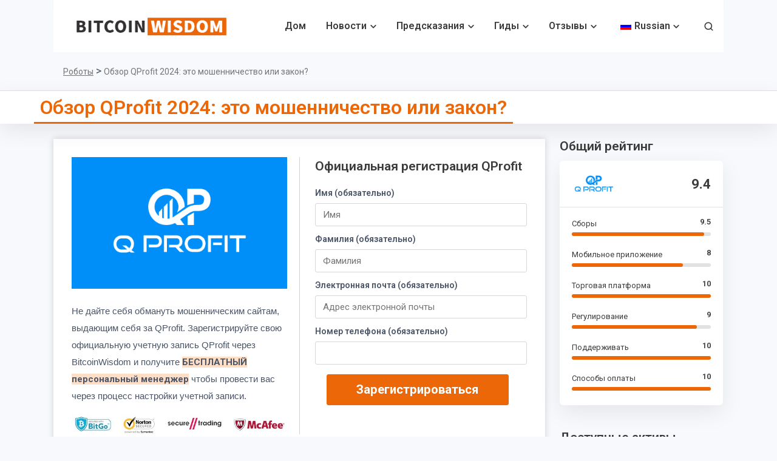

--- FILE ---
content_type: text/html; charset=UTF-8
request_url: https://bitcoinwisdom.com/ru/qprofit-review/
body_size: 48309
content:
<!doctype html>
<html lang="ru-RU" prefix="og: https://ogp.me/ns#">
<head><meta charset="UTF-8"><script>if(navigator.userAgent.match(/MSIE|Internet Explorer/i)||navigator.userAgent.match(/Trident\/7\..*?rv:11/i)){var href=document.location.href;if(!href.match(/[?&]nowprocket/)){if(href.indexOf("?")==-1){if(href.indexOf("#")==-1){document.location.href=href+"?nowprocket=1"}else{document.location.href=href.replace("#","?nowprocket=1#")}}else{if(href.indexOf("#")==-1){document.location.href=href+"&nowprocket=1"}else{document.location.href=href.replace("#","&nowprocket=1#")}}}}</script><script>(()=>{class RocketLazyLoadScripts{constructor(){this.v="2.0.3",this.userEvents=["keydown","keyup","mousedown","mouseup","mousemove","mouseover","mouseenter","mouseout","mouseleave","touchmove","touchstart","touchend","touchcancel","wheel","click","dblclick","input","visibilitychange"],this.attributeEvents=["onblur","onclick","oncontextmenu","ondblclick","onfocus","onmousedown","onmouseenter","onmouseleave","onmousemove","onmouseout","onmouseover","onmouseup","onmousewheel","onscroll","onsubmit"]}async t(){this.i(),this.o(),/iP(ad|hone)/.test(navigator.userAgent)&&this.h(),this.u(),this.l(this),this.m(),this.k(this),this.p(this),this._(),await Promise.all([this.R(),this.L()]),this.lastBreath=Date.now(),this.S(this),this.P(),this.D(),this.O(),this.M(),await this.C(this.delayedScripts.normal),await this.C(this.delayedScripts.defer),await this.C(this.delayedScripts.async),this.F("domReady"),await this.T(),await this.j(),await this.I(),this.F("windowLoad"),await this.A(),window.dispatchEvent(new Event("rocket-allScriptsLoaded")),this.everythingLoaded=!0,this.lastTouchEnd&&await new Promise((t=>setTimeout(t,500-Date.now()+this.lastTouchEnd))),this.H(),this.F("all"),this.U(),this.W()}i(){this.CSPIssue=sessionStorage.getItem("rocketCSPIssue"),document.addEventListener("securitypolicyviolation",(t=>{this.CSPIssue||"script-src-elem"!==t.violatedDirective||"data"!==t.blockedURI||(this.CSPIssue=!0,sessionStorage.setItem("rocketCSPIssue",!0))}),{isRocket:!0})}o(){window.addEventListener("pageshow",(t=>{this.persisted=t.persisted,this.realWindowLoadedFired=!0}),{isRocket:!0}),window.addEventListener("pagehide",(()=>{this.onFirstUserAction=null}),{isRocket:!0})}h(){let t;function e(e){t=e}window.addEventListener("touchstart",e,{isRocket:!0}),window.addEventListener("touchend",(function i(o){Math.abs(o.changedTouches[0].pageX-t.changedTouches[0].pageX)<10&&Math.abs(o.changedTouches[0].pageY-t.changedTouches[0].pageY)<10&&o.timeStamp-t.timeStamp<200&&(o.target.dispatchEvent(new PointerEvent("click",{target:o.target,bubbles:!0,cancelable:!0,detail:1})),event.preventDefault(),window.removeEventListener("touchstart",e,{isRocket:!0}),window.removeEventListener("touchend",i,{isRocket:!0}))}),{isRocket:!0})}q(t){this.userActionTriggered||("mousemove"!==t.type||this.firstMousemoveIgnored?"keyup"===t.type||"mouseover"===t.type||"mouseout"===t.type||(this.userActionTriggered=!0,this.onFirstUserAction&&this.onFirstUserAction()):this.firstMousemoveIgnored=!0),"click"===t.type&&t.preventDefault(),this.savedUserEvents.length>0&&(t.stopPropagation(),t.stopImmediatePropagation()),"touchstart"===this.lastEvent&&"touchend"===t.type&&(this.lastTouchEnd=Date.now()),"click"===t.type&&(this.lastTouchEnd=0),this.lastEvent=t.type,this.savedUserEvents.push(t)}u(){this.savedUserEvents=[],this.userEventHandler=this.q.bind(this),this.userEvents.forEach((t=>window.addEventListener(t,this.userEventHandler,{passive:!1,isRocket:!0})))}U(){this.userEvents.forEach((t=>window.removeEventListener(t,this.userEventHandler,{passive:!1,isRocket:!0}))),this.savedUserEvents.forEach((t=>{t.target.dispatchEvent(new window[t.constructor.name](t.type,t))}))}m(){this.eventsMutationObserver=new MutationObserver((t=>{const e="return false";for(const i of t){if("attributes"===i.type){const t=i.target.getAttribute(i.attributeName);t&&t!==e&&(i.target.setAttribute("data-rocket-"+i.attributeName,t),i.target["rocket"+i.attributeName]=new Function("event",t),i.target.setAttribute(i.attributeName,e))}"childList"===i.type&&i.addedNodes.forEach((t=>{if(t.nodeType===Node.ELEMENT_NODE)for(const i of t.attributes)this.attributeEvents.includes(i.name)&&i.value&&""!==i.value&&(t.setAttribute("data-rocket-"+i.name,i.value),t["rocket"+i.name]=new Function("event",i.value),t.setAttribute(i.name,e))}))}})),this.eventsMutationObserver.observe(document,{subtree:!0,childList:!0,attributeFilter:this.attributeEvents})}H(){this.eventsMutationObserver.disconnect(),this.attributeEvents.forEach((t=>{document.querySelectorAll("[data-rocket-"+t+"]").forEach((e=>{e.setAttribute(t,e.getAttribute("data-rocket-"+t)),e.removeAttribute("data-rocket-"+t)}))}))}k(t){Object.defineProperty(HTMLElement.prototype,"onclick",{get(){return this.rocketonclick||null},set(e){this.rocketonclick=e,this.setAttribute(t.everythingLoaded?"onclick":"data-rocket-onclick","this.rocketonclick(event)")}})}S(t){function e(e,i){let o=e[i];e[i]=null,Object.defineProperty(e,i,{get:()=>o,set(s){t.everythingLoaded?o=s:e["rocket"+i]=o=s}})}e(document,"onreadystatechange"),e(window,"onload"),e(window,"onpageshow");try{Object.defineProperty(document,"readyState",{get:()=>t.rocketReadyState,set(e){t.rocketReadyState=e},configurable:!0}),document.readyState="loading"}catch(t){console.log("WPRocket DJE readyState conflict, bypassing")}}l(t){this.originalAddEventListener=EventTarget.prototype.addEventListener,this.originalRemoveEventListener=EventTarget.prototype.removeEventListener,this.savedEventListeners=[],EventTarget.prototype.addEventListener=function(e,i,o){o&&o.isRocket||!t.B(e,this)&&!t.userEvents.includes(e)||t.B(e,this)&&!t.userActionTriggered||e.startsWith("rocket-")||t.everythingLoaded?t.originalAddEventListener.call(this,e,i,o):t.savedEventListeners.push({target:this,remove:!1,type:e,func:i,options:o})},EventTarget.prototype.removeEventListener=function(e,i,o){o&&o.isRocket||!t.B(e,this)&&!t.userEvents.includes(e)||t.B(e,this)&&!t.userActionTriggered||e.startsWith("rocket-")||t.everythingLoaded?t.originalRemoveEventListener.call(this,e,i,o):t.savedEventListeners.push({target:this,remove:!0,type:e,func:i,options:o})}}F(t){"all"===t&&(EventTarget.prototype.addEventListener=this.originalAddEventListener,EventTarget.prototype.removeEventListener=this.originalRemoveEventListener),this.savedEventListeners=this.savedEventListeners.filter((e=>{let i=e.type,o=e.target||window;return"domReady"===t&&"DOMContentLoaded"!==i&&"readystatechange"!==i||("windowLoad"===t&&"load"!==i&&"readystatechange"!==i&&"pageshow"!==i||(this.B(i,o)&&(i="rocket-"+i),e.remove?o.removeEventListener(i,e.func,e.options):o.addEventListener(i,e.func,e.options),!1))}))}p(t){let e;function i(e){return t.everythingLoaded?e:e.split(" ").map((t=>"load"===t||t.startsWith("load.")?"rocket-jquery-load":t)).join(" ")}function o(o){function s(e){const s=o.fn[e];o.fn[e]=o.fn.init.prototype[e]=function(){return this[0]===window&&t.userActionTriggered&&("string"==typeof arguments[0]||arguments[0]instanceof String?arguments[0]=i(arguments[0]):"object"==typeof arguments[0]&&Object.keys(arguments[0]).forEach((t=>{const e=arguments[0][t];delete arguments[0][t],arguments[0][i(t)]=e}))),s.apply(this,arguments),this}}if(o&&o.fn&&!t.allJQueries.includes(o)){const e={DOMContentLoaded:[],"rocket-DOMContentLoaded":[]};for(const t in e)document.addEventListener(t,(()=>{e[t].forEach((t=>t()))}),{isRocket:!0});o.fn.ready=o.fn.init.prototype.ready=function(i){function s(){parseInt(o.fn.jquery)>2?setTimeout((()=>i.bind(document)(o))):i.bind(document)(o)}return t.realDomReadyFired?!t.userActionTriggered||t.fauxDomReadyFired?s():e["rocket-DOMContentLoaded"].push(s):e.DOMContentLoaded.push(s),o([])},s("on"),s("one"),s("off"),t.allJQueries.push(o)}e=o}t.allJQueries=[],o(window.jQuery),Object.defineProperty(window,"jQuery",{get:()=>e,set(t){o(t)}})}P(){const t=new Map;document.write=document.writeln=function(e){const i=document.currentScript,o=document.createRange(),s=i.parentElement;let n=t.get(i);void 0===n&&(n=i.nextSibling,t.set(i,n));const c=document.createDocumentFragment();o.setStart(c,0),c.appendChild(o.createContextualFragment(e)),s.insertBefore(c,n)}}async R(){return new Promise((t=>{this.userActionTriggered?t():this.onFirstUserAction=t}))}async L(){return new Promise((t=>{document.addEventListener("DOMContentLoaded",(()=>{this.realDomReadyFired=!0,t()}),{isRocket:!0})}))}async I(){return this.realWindowLoadedFired?Promise.resolve():new Promise((t=>{window.addEventListener("load",t,{isRocket:!0})}))}M(){this.pendingScripts=[];this.scriptsMutationObserver=new MutationObserver((t=>{for(const e of t)e.addedNodes.forEach((t=>{"SCRIPT"!==t.tagName||t.noModule||t.isWPRocket||this.pendingScripts.push({script:t,promise:new Promise((e=>{const i=()=>{const i=this.pendingScripts.findIndex((e=>e.script===t));i>=0&&this.pendingScripts.splice(i,1),e()};t.addEventListener("load",i,{isRocket:!0}),t.addEventListener("error",i,{isRocket:!0}),setTimeout(i,1e3)}))})}))})),this.scriptsMutationObserver.observe(document,{childList:!0,subtree:!0})}async j(){await this.J(),this.pendingScripts.length?(await this.pendingScripts[0].promise,await this.j()):this.scriptsMutationObserver.disconnect()}D(){this.delayedScripts={normal:[],async:[],defer:[]},document.querySelectorAll("script[type$=rocketlazyloadscript]").forEach((t=>{t.hasAttribute("data-rocket-src")?t.hasAttribute("async")&&!1!==t.async?this.delayedScripts.async.push(t):t.hasAttribute("defer")&&!1!==t.defer||"module"===t.getAttribute("data-rocket-type")?this.delayedScripts.defer.push(t):this.delayedScripts.normal.push(t):this.delayedScripts.normal.push(t)}))}async _(){await this.L();let t=[];document.querySelectorAll("script[type$=rocketlazyloadscript][data-rocket-src]").forEach((e=>{let i=e.getAttribute("data-rocket-src");if(i&&!i.startsWith("data:")){i.startsWith("//")&&(i=location.protocol+i);try{const o=new URL(i).origin;o!==location.origin&&t.push({src:o,crossOrigin:e.crossOrigin||"module"===e.getAttribute("data-rocket-type")})}catch(t){}}})),t=[...new Map(t.map((t=>[JSON.stringify(t),t]))).values()],this.N(t,"preconnect")}async $(t){if(await this.G(),!0!==t.noModule||!("noModule"in HTMLScriptElement.prototype))return new Promise((e=>{let i;function o(){(i||t).setAttribute("data-rocket-status","executed"),e()}try{if(navigator.userAgent.includes("Firefox/")||""===navigator.vendor||this.CSPIssue)i=document.createElement("script"),[...t.attributes].forEach((t=>{let e=t.nodeName;"type"!==e&&("data-rocket-type"===e&&(e="type"),"data-rocket-src"===e&&(e="src"),i.setAttribute(e,t.nodeValue))})),t.text&&(i.text=t.text),t.nonce&&(i.nonce=t.nonce),i.hasAttribute("src")?(i.addEventListener("load",o,{isRocket:!0}),i.addEventListener("error",(()=>{i.setAttribute("data-rocket-status","failed-network"),e()}),{isRocket:!0}),setTimeout((()=>{i.isConnected||e()}),1)):(i.text=t.text,o()),i.isWPRocket=!0,t.parentNode.replaceChild(i,t);else{const i=t.getAttribute("data-rocket-type"),s=t.getAttribute("data-rocket-src");i?(t.type=i,t.removeAttribute("data-rocket-type")):t.removeAttribute("type"),t.addEventListener("load",o,{isRocket:!0}),t.addEventListener("error",(i=>{this.CSPIssue&&i.target.src.startsWith("data:")?(console.log("WPRocket: CSP fallback activated"),t.removeAttribute("src"),this.$(t).then(e)):(t.setAttribute("data-rocket-status","failed-network"),e())}),{isRocket:!0}),s?(t.fetchPriority="high",t.removeAttribute("data-rocket-src"),t.src=s):t.src="data:text/javascript;base64,"+window.btoa(unescape(encodeURIComponent(t.text)))}}catch(i){t.setAttribute("data-rocket-status","failed-transform"),e()}}));t.setAttribute("data-rocket-status","skipped")}async C(t){const e=t.shift();return e?(e.isConnected&&await this.$(e),this.C(t)):Promise.resolve()}O(){this.N([...this.delayedScripts.normal,...this.delayedScripts.defer,...this.delayedScripts.async],"preload")}N(t,e){this.trash=this.trash||[];let i=!0;var o=document.createDocumentFragment();t.forEach((t=>{const s=t.getAttribute&&t.getAttribute("data-rocket-src")||t.src;if(s&&!s.startsWith("data:")){const n=document.createElement("link");n.href=s,n.rel=e,"preconnect"!==e&&(n.as="script",n.fetchPriority=i?"high":"low"),t.getAttribute&&"module"===t.getAttribute("data-rocket-type")&&(n.crossOrigin=!0),t.crossOrigin&&(n.crossOrigin=t.crossOrigin),t.integrity&&(n.integrity=t.integrity),t.nonce&&(n.nonce=t.nonce),o.appendChild(n),this.trash.push(n),i=!1}})),document.head.appendChild(o)}W(){this.trash.forEach((t=>t.remove()))}async T(){try{document.readyState="interactive"}catch(t){}this.fauxDomReadyFired=!0;try{await this.G(),document.dispatchEvent(new Event("rocket-readystatechange")),await this.G(),document.rocketonreadystatechange&&document.rocketonreadystatechange(),await this.G(),document.dispatchEvent(new Event("rocket-DOMContentLoaded")),await this.G(),window.dispatchEvent(new Event("rocket-DOMContentLoaded"))}catch(t){console.error(t)}}async A(){try{document.readyState="complete"}catch(t){}try{await this.G(),document.dispatchEvent(new Event("rocket-readystatechange")),await this.G(),document.rocketonreadystatechange&&document.rocketonreadystatechange(),await this.G(),window.dispatchEvent(new Event("rocket-load")),await this.G(),window.rocketonload&&window.rocketonload(),await this.G(),this.allJQueries.forEach((t=>t(window).trigger("rocket-jquery-load"))),await this.G();const t=new Event("rocket-pageshow");t.persisted=this.persisted,window.dispatchEvent(t),await this.G(),window.rocketonpageshow&&window.rocketonpageshow({persisted:this.persisted})}catch(t){console.error(t)}}async G(){Date.now()-this.lastBreath>45&&(await this.J(),this.lastBreath=Date.now())}async J(){return document.hidden?new Promise((t=>setTimeout(t))):new Promise((t=>requestAnimationFrame(t)))}B(t,e){return e===document&&"readystatechange"===t||(e===document&&"DOMContentLoaded"===t||(e===window&&"DOMContentLoaded"===t||(e===window&&"load"===t||e===window&&"pageshow"===t)))}static run(){(new RocketLazyLoadScripts).t()}}RocketLazyLoadScripts.run()})();</script>
	
	<meta name="viewport" content="width=device-width, initial-scale=1">
	<link rel="profile" href="https://gmpg.org/xfn/11">
	
		<style>img:is([sizes="auto" i], [sizes^="auto," i]) { contain-intrinsic-size: 3000px 1500px }</style>
	
<!-- Поисковая оптимизация от Rank Math Pro - https://rankmath.com/ -->
<title>Обзор QProfit 2024: это мошенничество или закон?</title><link rel="preload" data-rocket-preload as="style" href="https://fonts.googleapis.com/css?family=Roboto%3A400%2C600%2C700%2C800&#038;display=swap" /><style id="" media="print" onload="this.media='all'">/* cyrillic-ext */
@font-face {
  font-family: 'Roboto';
  font-style: normal;
  font-weight: 400;
  font-stretch: 100%;
  font-display: swap;
  src: url(/fonts.gstatic.com/s/roboto/v50/KFO7CnqEu92Fr1ME7kSn66aGLdTylUAMa3GUBHMdazTgWw.woff2) format('woff2');
  unicode-range: U+0460-052F, U+1C80-1C8A, U+20B4, U+2DE0-2DFF, U+A640-A69F, U+FE2E-FE2F;
}
/* cyrillic */
@font-face {
  font-family: 'Roboto';
  font-style: normal;
  font-weight: 400;
  font-stretch: 100%;
  font-display: swap;
  src: url(/fonts.gstatic.com/s/roboto/v50/KFO7CnqEu92Fr1ME7kSn66aGLdTylUAMa3iUBHMdazTgWw.woff2) format('woff2');
  unicode-range: U+0301, U+0400-045F, U+0490-0491, U+04B0-04B1, U+2116;
}
/* greek-ext */
@font-face {
  font-family: 'Roboto';
  font-style: normal;
  font-weight: 400;
  font-stretch: 100%;
  font-display: swap;
  src: url(/fonts.gstatic.com/s/roboto/v50/KFO7CnqEu92Fr1ME7kSn66aGLdTylUAMa3CUBHMdazTgWw.woff2) format('woff2');
  unicode-range: U+1F00-1FFF;
}
/* greek */
@font-face {
  font-family: 'Roboto';
  font-style: normal;
  font-weight: 400;
  font-stretch: 100%;
  font-display: swap;
  src: url(/fonts.gstatic.com/s/roboto/v50/KFO7CnqEu92Fr1ME7kSn66aGLdTylUAMa3-UBHMdazTgWw.woff2) format('woff2');
  unicode-range: U+0370-0377, U+037A-037F, U+0384-038A, U+038C, U+038E-03A1, U+03A3-03FF;
}
/* math */
@font-face {
  font-family: 'Roboto';
  font-style: normal;
  font-weight: 400;
  font-stretch: 100%;
  font-display: swap;
  src: url(/fonts.gstatic.com/s/roboto/v50/KFO7CnqEu92Fr1ME7kSn66aGLdTylUAMawCUBHMdazTgWw.woff2) format('woff2');
  unicode-range: U+0302-0303, U+0305, U+0307-0308, U+0310, U+0312, U+0315, U+031A, U+0326-0327, U+032C, U+032F-0330, U+0332-0333, U+0338, U+033A, U+0346, U+034D, U+0391-03A1, U+03A3-03A9, U+03B1-03C9, U+03D1, U+03D5-03D6, U+03F0-03F1, U+03F4-03F5, U+2016-2017, U+2034-2038, U+203C, U+2040, U+2043, U+2047, U+2050, U+2057, U+205F, U+2070-2071, U+2074-208E, U+2090-209C, U+20D0-20DC, U+20E1, U+20E5-20EF, U+2100-2112, U+2114-2115, U+2117-2121, U+2123-214F, U+2190, U+2192, U+2194-21AE, U+21B0-21E5, U+21F1-21F2, U+21F4-2211, U+2213-2214, U+2216-22FF, U+2308-230B, U+2310, U+2319, U+231C-2321, U+2336-237A, U+237C, U+2395, U+239B-23B7, U+23D0, U+23DC-23E1, U+2474-2475, U+25AF, U+25B3, U+25B7, U+25BD, U+25C1, U+25CA, U+25CC, U+25FB, U+266D-266F, U+27C0-27FF, U+2900-2AFF, U+2B0E-2B11, U+2B30-2B4C, U+2BFE, U+3030, U+FF5B, U+FF5D, U+1D400-1D7FF, U+1EE00-1EEFF;
}
/* symbols */
@font-face {
  font-family: 'Roboto';
  font-style: normal;
  font-weight: 400;
  font-stretch: 100%;
  font-display: swap;
  src: url(/fonts.gstatic.com/s/roboto/v50/KFO7CnqEu92Fr1ME7kSn66aGLdTylUAMaxKUBHMdazTgWw.woff2) format('woff2');
  unicode-range: U+0001-000C, U+000E-001F, U+007F-009F, U+20DD-20E0, U+20E2-20E4, U+2150-218F, U+2190, U+2192, U+2194-2199, U+21AF, U+21E6-21F0, U+21F3, U+2218-2219, U+2299, U+22C4-22C6, U+2300-243F, U+2440-244A, U+2460-24FF, U+25A0-27BF, U+2800-28FF, U+2921-2922, U+2981, U+29BF, U+29EB, U+2B00-2BFF, U+4DC0-4DFF, U+FFF9-FFFB, U+10140-1018E, U+10190-1019C, U+101A0, U+101D0-101FD, U+102E0-102FB, U+10E60-10E7E, U+1D2C0-1D2D3, U+1D2E0-1D37F, U+1F000-1F0FF, U+1F100-1F1AD, U+1F1E6-1F1FF, U+1F30D-1F30F, U+1F315, U+1F31C, U+1F31E, U+1F320-1F32C, U+1F336, U+1F378, U+1F37D, U+1F382, U+1F393-1F39F, U+1F3A7-1F3A8, U+1F3AC-1F3AF, U+1F3C2, U+1F3C4-1F3C6, U+1F3CA-1F3CE, U+1F3D4-1F3E0, U+1F3ED, U+1F3F1-1F3F3, U+1F3F5-1F3F7, U+1F408, U+1F415, U+1F41F, U+1F426, U+1F43F, U+1F441-1F442, U+1F444, U+1F446-1F449, U+1F44C-1F44E, U+1F453, U+1F46A, U+1F47D, U+1F4A3, U+1F4B0, U+1F4B3, U+1F4B9, U+1F4BB, U+1F4BF, U+1F4C8-1F4CB, U+1F4D6, U+1F4DA, U+1F4DF, U+1F4E3-1F4E6, U+1F4EA-1F4ED, U+1F4F7, U+1F4F9-1F4FB, U+1F4FD-1F4FE, U+1F503, U+1F507-1F50B, U+1F50D, U+1F512-1F513, U+1F53E-1F54A, U+1F54F-1F5FA, U+1F610, U+1F650-1F67F, U+1F687, U+1F68D, U+1F691, U+1F694, U+1F698, U+1F6AD, U+1F6B2, U+1F6B9-1F6BA, U+1F6BC, U+1F6C6-1F6CF, U+1F6D3-1F6D7, U+1F6E0-1F6EA, U+1F6F0-1F6F3, U+1F6F7-1F6FC, U+1F700-1F7FF, U+1F800-1F80B, U+1F810-1F847, U+1F850-1F859, U+1F860-1F887, U+1F890-1F8AD, U+1F8B0-1F8BB, U+1F8C0-1F8C1, U+1F900-1F90B, U+1F93B, U+1F946, U+1F984, U+1F996, U+1F9E9, U+1FA00-1FA6F, U+1FA70-1FA7C, U+1FA80-1FA89, U+1FA8F-1FAC6, U+1FACE-1FADC, U+1FADF-1FAE9, U+1FAF0-1FAF8, U+1FB00-1FBFF;
}
/* vietnamese */
@font-face {
  font-family: 'Roboto';
  font-style: normal;
  font-weight: 400;
  font-stretch: 100%;
  font-display: swap;
  src: url(/fonts.gstatic.com/s/roboto/v50/KFO7CnqEu92Fr1ME7kSn66aGLdTylUAMa3OUBHMdazTgWw.woff2) format('woff2');
  unicode-range: U+0102-0103, U+0110-0111, U+0128-0129, U+0168-0169, U+01A0-01A1, U+01AF-01B0, U+0300-0301, U+0303-0304, U+0308-0309, U+0323, U+0329, U+1EA0-1EF9, U+20AB;
}
/* latin-ext */
@font-face {
  font-family: 'Roboto';
  font-style: normal;
  font-weight: 400;
  font-stretch: 100%;
  font-display: swap;
  src: url(/fonts.gstatic.com/s/roboto/v50/KFO7CnqEu92Fr1ME7kSn66aGLdTylUAMa3KUBHMdazTgWw.woff2) format('woff2');
  unicode-range: U+0100-02BA, U+02BD-02C5, U+02C7-02CC, U+02CE-02D7, U+02DD-02FF, U+0304, U+0308, U+0329, U+1D00-1DBF, U+1E00-1E9F, U+1EF2-1EFF, U+2020, U+20A0-20AB, U+20AD-20C0, U+2113, U+2C60-2C7F, U+A720-A7FF;
}
/* latin */
@font-face {
  font-family: 'Roboto';
  font-style: normal;
  font-weight: 400;
  font-stretch: 100%;
  font-display: swap;
  src: url(/fonts.gstatic.com/s/roboto/v50/KFO7CnqEu92Fr1ME7kSn66aGLdTylUAMa3yUBHMdazQ.woff2) format('woff2');
  unicode-range: U+0000-00FF, U+0131, U+0152-0153, U+02BB-02BC, U+02C6, U+02DA, U+02DC, U+0304, U+0308, U+0329, U+2000-206F, U+20AC, U+2122, U+2191, U+2193, U+2212, U+2215, U+FEFF, U+FFFD;
}
/* cyrillic-ext */
@font-face {
  font-family: 'Roboto';
  font-style: normal;
  font-weight: 600;
  font-stretch: 100%;
  font-display: swap;
  src: url(/fonts.gstatic.com/s/roboto/v50/KFO7CnqEu92Fr1ME7kSn66aGLdTylUAMa3GUBHMdazTgWw.woff2) format('woff2');
  unicode-range: U+0460-052F, U+1C80-1C8A, U+20B4, U+2DE0-2DFF, U+A640-A69F, U+FE2E-FE2F;
}
/* cyrillic */
@font-face {
  font-family: 'Roboto';
  font-style: normal;
  font-weight: 600;
  font-stretch: 100%;
  font-display: swap;
  src: url(/fonts.gstatic.com/s/roboto/v50/KFO7CnqEu92Fr1ME7kSn66aGLdTylUAMa3iUBHMdazTgWw.woff2) format('woff2');
  unicode-range: U+0301, U+0400-045F, U+0490-0491, U+04B0-04B1, U+2116;
}
/* greek-ext */
@font-face {
  font-family: 'Roboto';
  font-style: normal;
  font-weight: 600;
  font-stretch: 100%;
  font-display: swap;
  src: url(/fonts.gstatic.com/s/roboto/v50/KFO7CnqEu92Fr1ME7kSn66aGLdTylUAMa3CUBHMdazTgWw.woff2) format('woff2');
  unicode-range: U+1F00-1FFF;
}
/* greek */
@font-face {
  font-family: 'Roboto';
  font-style: normal;
  font-weight: 600;
  font-stretch: 100%;
  font-display: swap;
  src: url(/fonts.gstatic.com/s/roboto/v50/KFO7CnqEu92Fr1ME7kSn66aGLdTylUAMa3-UBHMdazTgWw.woff2) format('woff2');
  unicode-range: U+0370-0377, U+037A-037F, U+0384-038A, U+038C, U+038E-03A1, U+03A3-03FF;
}
/* math */
@font-face {
  font-family: 'Roboto';
  font-style: normal;
  font-weight: 600;
  font-stretch: 100%;
  font-display: swap;
  src: url(/fonts.gstatic.com/s/roboto/v50/KFO7CnqEu92Fr1ME7kSn66aGLdTylUAMawCUBHMdazTgWw.woff2) format('woff2');
  unicode-range: U+0302-0303, U+0305, U+0307-0308, U+0310, U+0312, U+0315, U+031A, U+0326-0327, U+032C, U+032F-0330, U+0332-0333, U+0338, U+033A, U+0346, U+034D, U+0391-03A1, U+03A3-03A9, U+03B1-03C9, U+03D1, U+03D5-03D6, U+03F0-03F1, U+03F4-03F5, U+2016-2017, U+2034-2038, U+203C, U+2040, U+2043, U+2047, U+2050, U+2057, U+205F, U+2070-2071, U+2074-208E, U+2090-209C, U+20D0-20DC, U+20E1, U+20E5-20EF, U+2100-2112, U+2114-2115, U+2117-2121, U+2123-214F, U+2190, U+2192, U+2194-21AE, U+21B0-21E5, U+21F1-21F2, U+21F4-2211, U+2213-2214, U+2216-22FF, U+2308-230B, U+2310, U+2319, U+231C-2321, U+2336-237A, U+237C, U+2395, U+239B-23B7, U+23D0, U+23DC-23E1, U+2474-2475, U+25AF, U+25B3, U+25B7, U+25BD, U+25C1, U+25CA, U+25CC, U+25FB, U+266D-266F, U+27C0-27FF, U+2900-2AFF, U+2B0E-2B11, U+2B30-2B4C, U+2BFE, U+3030, U+FF5B, U+FF5D, U+1D400-1D7FF, U+1EE00-1EEFF;
}
/* symbols */
@font-face {
  font-family: 'Roboto';
  font-style: normal;
  font-weight: 600;
  font-stretch: 100%;
  font-display: swap;
  src: url(/fonts.gstatic.com/s/roboto/v50/KFO7CnqEu92Fr1ME7kSn66aGLdTylUAMaxKUBHMdazTgWw.woff2) format('woff2');
  unicode-range: U+0001-000C, U+000E-001F, U+007F-009F, U+20DD-20E0, U+20E2-20E4, U+2150-218F, U+2190, U+2192, U+2194-2199, U+21AF, U+21E6-21F0, U+21F3, U+2218-2219, U+2299, U+22C4-22C6, U+2300-243F, U+2440-244A, U+2460-24FF, U+25A0-27BF, U+2800-28FF, U+2921-2922, U+2981, U+29BF, U+29EB, U+2B00-2BFF, U+4DC0-4DFF, U+FFF9-FFFB, U+10140-1018E, U+10190-1019C, U+101A0, U+101D0-101FD, U+102E0-102FB, U+10E60-10E7E, U+1D2C0-1D2D3, U+1D2E0-1D37F, U+1F000-1F0FF, U+1F100-1F1AD, U+1F1E6-1F1FF, U+1F30D-1F30F, U+1F315, U+1F31C, U+1F31E, U+1F320-1F32C, U+1F336, U+1F378, U+1F37D, U+1F382, U+1F393-1F39F, U+1F3A7-1F3A8, U+1F3AC-1F3AF, U+1F3C2, U+1F3C4-1F3C6, U+1F3CA-1F3CE, U+1F3D4-1F3E0, U+1F3ED, U+1F3F1-1F3F3, U+1F3F5-1F3F7, U+1F408, U+1F415, U+1F41F, U+1F426, U+1F43F, U+1F441-1F442, U+1F444, U+1F446-1F449, U+1F44C-1F44E, U+1F453, U+1F46A, U+1F47D, U+1F4A3, U+1F4B0, U+1F4B3, U+1F4B9, U+1F4BB, U+1F4BF, U+1F4C8-1F4CB, U+1F4D6, U+1F4DA, U+1F4DF, U+1F4E3-1F4E6, U+1F4EA-1F4ED, U+1F4F7, U+1F4F9-1F4FB, U+1F4FD-1F4FE, U+1F503, U+1F507-1F50B, U+1F50D, U+1F512-1F513, U+1F53E-1F54A, U+1F54F-1F5FA, U+1F610, U+1F650-1F67F, U+1F687, U+1F68D, U+1F691, U+1F694, U+1F698, U+1F6AD, U+1F6B2, U+1F6B9-1F6BA, U+1F6BC, U+1F6C6-1F6CF, U+1F6D3-1F6D7, U+1F6E0-1F6EA, U+1F6F0-1F6F3, U+1F6F7-1F6FC, U+1F700-1F7FF, U+1F800-1F80B, U+1F810-1F847, U+1F850-1F859, U+1F860-1F887, U+1F890-1F8AD, U+1F8B0-1F8BB, U+1F8C0-1F8C1, U+1F900-1F90B, U+1F93B, U+1F946, U+1F984, U+1F996, U+1F9E9, U+1FA00-1FA6F, U+1FA70-1FA7C, U+1FA80-1FA89, U+1FA8F-1FAC6, U+1FACE-1FADC, U+1FADF-1FAE9, U+1FAF0-1FAF8, U+1FB00-1FBFF;
}
/* vietnamese */
@font-face {
  font-family: 'Roboto';
  font-style: normal;
  font-weight: 600;
  font-stretch: 100%;
  font-display: swap;
  src: url(/fonts.gstatic.com/s/roboto/v50/KFO7CnqEu92Fr1ME7kSn66aGLdTylUAMa3OUBHMdazTgWw.woff2) format('woff2');
  unicode-range: U+0102-0103, U+0110-0111, U+0128-0129, U+0168-0169, U+01A0-01A1, U+01AF-01B0, U+0300-0301, U+0303-0304, U+0308-0309, U+0323, U+0329, U+1EA0-1EF9, U+20AB;
}
/* latin-ext */
@font-face {
  font-family: 'Roboto';
  font-style: normal;
  font-weight: 600;
  font-stretch: 100%;
  font-display: swap;
  src: url(/fonts.gstatic.com/s/roboto/v50/KFO7CnqEu92Fr1ME7kSn66aGLdTylUAMa3KUBHMdazTgWw.woff2) format('woff2');
  unicode-range: U+0100-02BA, U+02BD-02C5, U+02C7-02CC, U+02CE-02D7, U+02DD-02FF, U+0304, U+0308, U+0329, U+1D00-1DBF, U+1E00-1E9F, U+1EF2-1EFF, U+2020, U+20A0-20AB, U+20AD-20C0, U+2113, U+2C60-2C7F, U+A720-A7FF;
}
/* latin */
@font-face {
  font-family: 'Roboto';
  font-style: normal;
  font-weight: 600;
  font-stretch: 100%;
  font-display: swap;
  src: url(/fonts.gstatic.com/s/roboto/v50/KFO7CnqEu92Fr1ME7kSn66aGLdTylUAMa3yUBHMdazQ.woff2) format('woff2');
  unicode-range: U+0000-00FF, U+0131, U+0152-0153, U+02BB-02BC, U+02C6, U+02DA, U+02DC, U+0304, U+0308, U+0329, U+2000-206F, U+20AC, U+2122, U+2191, U+2193, U+2212, U+2215, U+FEFF, U+FFFD;
}
/* cyrillic-ext */
@font-face {
  font-family: 'Roboto';
  font-style: normal;
  font-weight: 700;
  font-stretch: 100%;
  font-display: swap;
  src: url(/fonts.gstatic.com/s/roboto/v50/KFO7CnqEu92Fr1ME7kSn66aGLdTylUAMa3GUBHMdazTgWw.woff2) format('woff2');
  unicode-range: U+0460-052F, U+1C80-1C8A, U+20B4, U+2DE0-2DFF, U+A640-A69F, U+FE2E-FE2F;
}
/* cyrillic */
@font-face {
  font-family: 'Roboto';
  font-style: normal;
  font-weight: 700;
  font-stretch: 100%;
  font-display: swap;
  src: url(/fonts.gstatic.com/s/roboto/v50/KFO7CnqEu92Fr1ME7kSn66aGLdTylUAMa3iUBHMdazTgWw.woff2) format('woff2');
  unicode-range: U+0301, U+0400-045F, U+0490-0491, U+04B0-04B1, U+2116;
}
/* greek-ext */
@font-face {
  font-family: 'Roboto';
  font-style: normal;
  font-weight: 700;
  font-stretch: 100%;
  font-display: swap;
  src: url(/fonts.gstatic.com/s/roboto/v50/KFO7CnqEu92Fr1ME7kSn66aGLdTylUAMa3CUBHMdazTgWw.woff2) format('woff2');
  unicode-range: U+1F00-1FFF;
}
/* greek */
@font-face {
  font-family: 'Roboto';
  font-style: normal;
  font-weight: 700;
  font-stretch: 100%;
  font-display: swap;
  src: url(/fonts.gstatic.com/s/roboto/v50/KFO7CnqEu92Fr1ME7kSn66aGLdTylUAMa3-UBHMdazTgWw.woff2) format('woff2');
  unicode-range: U+0370-0377, U+037A-037F, U+0384-038A, U+038C, U+038E-03A1, U+03A3-03FF;
}
/* math */
@font-face {
  font-family: 'Roboto';
  font-style: normal;
  font-weight: 700;
  font-stretch: 100%;
  font-display: swap;
  src: url(/fonts.gstatic.com/s/roboto/v50/KFO7CnqEu92Fr1ME7kSn66aGLdTylUAMawCUBHMdazTgWw.woff2) format('woff2');
  unicode-range: U+0302-0303, U+0305, U+0307-0308, U+0310, U+0312, U+0315, U+031A, U+0326-0327, U+032C, U+032F-0330, U+0332-0333, U+0338, U+033A, U+0346, U+034D, U+0391-03A1, U+03A3-03A9, U+03B1-03C9, U+03D1, U+03D5-03D6, U+03F0-03F1, U+03F4-03F5, U+2016-2017, U+2034-2038, U+203C, U+2040, U+2043, U+2047, U+2050, U+2057, U+205F, U+2070-2071, U+2074-208E, U+2090-209C, U+20D0-20DC, U+20E1, U+20E5-20EF, U+2100-2112, U+2114-2115, U+2117-2121, U+2123-214F, U+2190, U+2192, U+2194-21AE, U+21B0-21E5, U+21F1-21F2, U+21F4-2211, U+2213-2214, U+2216-22FF, U+2308-230B, U+2310, U+2319, U+231C-2321, U+2336-237A, U+237C, U+2395, U+239B-23B7, U+23D0, U+23DC-23E1, U+2474-2475, U+25AF, U+25B3, U+25B7, U+25BD, U+25C1, U+25CA, U+25CC, U+25FB, U+266D-266F, U+27C0-27FF, U+2900-2AFF, U+2B0E-2B11, U+2B30-2B4C, U+2BFE, U+3030, U+FF5B, U+FF5D, U+1D400-1D7FF, U+1EE00-1EEFF;
}
/* symbols */
@font-face {
  font-family: 'Roboto';
  font-style: normal;
  font-weight: 700;
  font-stretch: 100%;
  font-display: swap;
  src: url(/fonts.gstatic.com/s/roboto/v50/KFO7CnqEu92Fr1ME7kSn66aGLdTylUAMaxKUBHMdazTgWw.woff2) format('woff2');
  unicode-range: U+0001-000C, U+000E-001F, U+007F-009F, U+20DD-20E0, U+20E2-20E4, U+2150-218F, U+2190, U+2192, U+2194-2199, U+21AF, U+21E6-21F0, U+21F3, U+2218-2219, U+2299, U+22C4-22C6, U+2300-243F, U+2440-244A, U+2460-24FF, U+25A0-27BF, U+2800-28FF, U+2921-2922, U+2981, U+29BF, U+29EB, U+2B00-2BFF, U+4DC0-4DFF, U+FFF9-FFFB, U+10140-1018E, U+10190-1019C, U+101A0, U+101D0-101FD, U+102E0-102FB, U+10E60-10E7E, U+1D2C0-1D2D3, U+1D2E0-1D37F, U+1F000-1F0FF, U+1F100-1F1AD, U+1F1E6-1F1FF, U+1F30D-1F30F, U+1F315, U+1F31C, U+1F31E, U+1F320-1F32C, U+1F336, U+1F378, U+1F37D, U+1F382, U+1F393-1F39F, U+1F3A7-1F3A8, U+1F3AC-1F3AF, U+1F3C2, U+1F3C4-1F3C6, U+1F3CA-1F3CE, U+1F3D4-1F3E0, U+1F3ED, U+1F3F1-1F3F3, U+1F3F5-1F3F7, U+1F408, U+1F415, U+1F41F, U+1F426, U+1F43F, U+1F441-1F442, U+1F444, U+1F446-1F449, U+1F44C-1F44E, U+1F453, U+1F46A, U+1F47D, U+1F4A3, U+1F4B0, U+1F4B3, U+1F4B9, U+1F4BB, U+1F4BF, U+1F4C8-1F4CB, U+1F4D6, U+1F4DA, U+1F4DF, U+1F4E3-1F4E6, U+1F4EA-1F4ED, U+1F4F7, U+1F4F9-1F4FB, U+1F4FD-1F4FE, U+1F503, U+1F507-1F50B, U+1F50D, U+1F512-1F513, U+1F53E-1F54A, U+1F54F-1F5FA, U+1F610, U+1F650-1F67F, U+1F687, U+1F68D, U+1F691, U+1F694, U+1F698, U+1F6AD, U+1F6B2, U+1F6B9-1F6BA, U+1F6BC, U+1F6C6-1F6CF, U+1F6D3-1F6D7, U+1F6E0-1F6EA, U+1F6F0-1F6F3, U+1F6F7-1F6FC, U+1F700-1F7FF, U+1F800-1F80B, U+1F810-1F847, U+1F850-1F859, U+1F860-1F887, U+1F890-1F8AD, U+1F8B0-1F8BB, U+1F8C0-1F8C1, U+1F900-1F90B, U+1F93B, U+1F946, U+1F984, U+1F996, U+1F9E9, U+1FA00-1FA6F, U+1FA70-1FA7C, U+1FA80-1FA89, U+1FA8F-1FAC6, U+1FACE-1FADC, U+1FADF-1FAE9, U+1FAF0-1FAF8, U+1FB00-1FBFF;
}
/* vietnamese */
@font-face {
  font-family: 'Roboto';
  font-style: normal;
  font-weight: 700;
  font-stretch: 100%;
  font-display: swap;
  src: url(/fonts.gstatic.com/s/roboto/v50/KFO7CnqEu92Fr1ME7kSn66aGLdTylUAMa3OUBHMdazTgWw.woff2) format('woff2');
  unicode-range: U+0102-0103, U+0110-0111, U+0128-0129, U+0168-0169, U+01A0-01A1, U+01AF-01B0, U+0300-0301, U+0303-0304, U+0308-0309, U+0323, U+0329, U+1EA0-1EF9, U+20AB;
}
/* latin-ext */
@font-face {
  font-family: 'Roboto';
  font-style: normal;
  font-weight: 700;
  font-stretch: 100%;
  font-display: swap;
  src: url(/fonts.gstatic.com/s/roboto/v50/KFO7CnqEu92Fr1ME7kSn66aGLdTylUAMa3KUBHMdazTgWw.woff2) format('woff2');
  unicode-range: U+0100-02BA, U+02BD-02C5, U+02C7-02CC, U+02CE-02D7, U+02DD-02FF, U+0304, U+0308, U+0329, U+1D00-1DBF, U+1E00-1E9F, U+1EF2-1EFF, U+2020, U+20A0-20AB, U+20AD-20C0, U+2113, U+2C60-2C7F, U+A720-A7FF;
}
/* latin */
@font-face {
  font-family: 'Roboto';
  font-style: normal;
  font-weight: 700;
  font-stretch: 100%;
  font-display: swap;
  src: url(/fonts.gstatic.com/s/roboto/v50/KFO7CnqEu92Fr1ME7kSn66aGLdTylUAMa3yUBHMdazQ.woff2) format('woff2');
  unicode-range: U+0000-00FF, U+0131, U+0152-0153, U+02BB-02BC, U+02C6, U+02DA, U+02DC, U+0304, U+0308, U+0329, U+2000-206F, U+20AC, U+2122, U+2191, U+2193, U+2212, U+2215, U+FEFF, U+FFFD;
}
/* cyrillic-ext */
@font-face {
  font-family: 'Roboto';
  font-style: normal;
  font-weight: 800;
  font-stretch: 100%;
  font-display: swap;
  src: url(/fonts.gstatic.com/s/roboto/v50/KFO7CnqEu92Fr1ME7kSn66aGLdTylUAMa3GUBHMdazTgWw.woff2) format('woff2');
  unicode-range: U+0460-052F, U+1C80-1C8A, U+20B4, U+2DE0-2DFF, U+A640-A69F, U+FE2E-FE2F;
}
/* cyrillic */
@font-face {
  font-family: 'Roboto';
  font-style: normal;
  font-weight: 800;
  font-stretch: 100%;
  font-display: swap;
  src: url(/fonts.gstatic.com/s/roboto/v50/KFO7CnqEu92Fr1ME7kSn66aGLdTylUAMa3iUBHMdazTgWw.woff2) format('woff2');
  unicode-range: U+0301, U+0400-045F, U+0490-0491, U+04B0-04B1, U+2116;
}
/* greek-ext */
@font-face {
  font-family: 'Roboto';
  font-style: normal;
  font-weight: 800;
  font-stretch: 100%;
  font-display: swap;
  src: url(/fonts.gstatic.com/s/roboto/v50/KFO7CnqEu92Fr1ME7kSn66aGLdTylUAMa3CUBHMdazTgWw.woff2) format('woff2');
  unicode-range: U+1F00-1FFF;
}
/* greek */
@font-face {
  font-family: 'Roboto';
  font-style: normal;
  font-weight: 800;
  font-stretch: 100%;
  font-display: swap;
  src: url(/fonts.gstatic.com/s/roboto/v50/KFO7CnqEu92Fr1ME7kSn66aGLdTylUAMa3-UBHMdazTgWw.woff2) format('woff2');
  unicode-range: U+0370-0377, U+037A-037F, U+0384-038A, U+038C, U+038E-03A1, U+03A3-03FF;
}
/* math */
@font-face {
  font-family: 'Roboto';
  font-style: normal;
  font-weight: 800;
  font-stretch: 100%;
  font-display: swap;
  src: url(/fonts.gstatic.com/s/roboto/v50/KFO7CnqEu92Fr1ME7kSn66aGLdTylUAMawCUBHMdazTgWw.woff2) format('woff2');
  unicode-range: U+0302-0303, U+0305, U+0307-0308, U+0310, U+0312, U+0315, U+031A, U+0326-0327, U+032C, U+032F-0330, U+0332-0333, U+0338, U+033A, U+0346, U+034D, U+0391-03A1, U+03A3-03A9, U+03B1-03C9, U+03D1, U+03D5-03D6, U+03F0-03F1, U+03F4-03F5, U+2016-2017, U+2034-2038, U+203C, U+2040, U+2043, U+2047, U+2050, U+2057, U+205F, U+2070-2071, U+2074-208E, U+2090-209C, U+20D0-20DC, U+20E1, U+20E5-20EF, U+2100-2112, U+2114-2115, U+2117-2121, U+2123-214F, U+2190, U+2192, U+2194-21AE, U+21B0-21E5, U+21F1-21F2, U+21F4-2211, U+2213-2214, U+2216-22FF, U+2308-230B, U+2310, U+2319, U+231C-2321, U+2336-237A, U+237C, U+2395, U+239B-23B7, U+23D0, U+23DC-23E1, U+2474-2475, U+25AF, U+25B3, U+25B7, U+25BD, U+25C1, U+25CA, U+25CC, U+25FB, U+266D-266F, U+27C0-27FF, U+2900-2AFF, U+2B0E-2B11, U+2B30-2B4C, U+2BFE, U+3030, U+FF5B, U+FF5D, U+1D400-1D7FF, U+1EE00-1EEFF;
}
/* symbols */
@font-face {
  font-family: 'Roboto';
  font-style: normal;
  font-weight: 800;
  font-stretch: 100%;
  font-display: swap;
  src: url(/fonts.gstatic.com/s/roboto/v50/KFO7CnqEu92Fr1ME7kSn66aGLdTylUAMaxKUBHMdazTgWw.woff2) format('woff2');
  unicode-range: U+0001-000C, U+000E-001F, U+007F-009F, U+20DD-20E0, U+20E2-20E4, U+2150-218F, U+2190, U+2192, U+2194-2199, U+21AF, U+21E6-21F0, U+21F3, U+2218-2219, U+2299, U+22C4-22C6, U+2300-243F, U+2440-244A, U+2460-24FF, U+25A0-27BF, U+2800-28FF, U+2921-2922, U+2981, U+29BF, U+29EB, U+2B00-2BFF, U+4DC0-4DFF, U+FFF9-FFFB, U+10140-1018E, U+10190-1019C, U+101A0, U+101D0-101FD, U+102E0-102FB, U+10E60-10E7E, U+1D2C0-1D2D3, U+1D2E0-1D37F, U+1F000-1F0FF, U+1F100-1F1AD, U+1F1E6-1F1FF, U+1F30D-1F30F, U+1F315, U+1F31C, U+1F31E, U+1F320-1F32C, U+1F336, U+1F378, U+1F37D, U+1F382, U+1F393-1F39F, U+1F3A7-1F3A8, U+1F3AC-1F3AF, U+1F3C2, U+1F3C4-1F3C6, U+1F3CA-1F3CE, U+1F3D4-1F3E0, U+1F3ED, U+1F3F1-1F3F3, U+1F3F5-1F3F7, U+1F408, U+1F415, U+1F41F, U+1F426, U+1F43F, U+1F441-1F442, U+1F444, U+1F446-1F449, U+1F44C-1F44E, U+1F453, U+1F46A, U+1F47D, U+1F4A3, U+1F4B0, U+1F4B3, U+1F4B9, U+1F4BB, U+1F4BF, U+1F4C8-1F4CB, U+1F4D6, U+1F4DA, U+1F4DF, U+1F4E3-1F4E6, U+1F4EA-1F4ED, U+1F4F7, U+1F4F9-1F4FB, U+1F4FD-1F4FE, U+1F503, U+1F507-1F50B, U+1F50D, U+1F512-1F513, U+1F53E-1F54A, U+1F54F-1F5FA, U+1F610, U+1F650-1F67F, U+1F687, U+1F68D, U+1F691, U+1F694, U+1F698, U+1F6AD, U+1F6B2, U+1F6B9-1F6BA, U+1F6BC, U+1F6C6-1F6CF, U+1F6D3-1F6D7, U+1F6E0-1F6EA, U+1F6F0-1F6F3, U+1F6F7-1F6FC, U+1F700-1F7FF, U+1F800-1F80B, U+1F810-1F847, U+1F850-1F859, U+1F860-1F887, U+1F890-1F8AD, U+1F8B0-1F8BB, U+1F8C0-1F8C1, U+1F900-1F90B, U+1F93B, U+1F946, U+1F984, U+1F996, U+1F9E9, U+1FA00-1FA6F, U+1FA70-1FA7C, U+1FA80-1FA89, U+1FA8F-1FAC6, U+1FACE-1FADC, U+1FADF-1FAE9, U+1FAF0-1FAF8, U+1FB00-1FBFF;
}
/* vietnamese */
@font-face {
  font-family: 'Roboto';
  font-style: normal;
  font-weight: 800;
  font-stretch: 100%;
  font-display: swap;
  src: url(/fonts.gstatic.com/s/roboto/v50/KFO7CnqEu92Fr1ME7kSn66aGLdTylUAMa3OUBHMdazTgWw.woff2) format('woff2');
  unicode-range: U+0102-0103, U+0110-0111, U+0128-0129, U+0168-0169, U+01A0-01A1, U+01AF-01B0, U+0300-0301, U+0303-0304, U+0308-0309, U+0323, U+0329, U+1EA0-1EF9, U+20AB;
}
/* latin-ext */
@font-face {
  font-family: 'Roboto';
  font-style: normal;
  font-weight: 800;
  font-stretch: 100%;
  font-display: swap;
  src: url(/fonts.gstatic.com/s/roboto/v50/KFO7CnqEu92Fr1ME7kSn66aGLdTylUAMa3KUBHMdazTgWw.woff2) format('woff2');
  unicode-range: U+0100-02BA, U+02BD-02C5, U+02C7-02CC, U+02CE-02D7, U+02DD-02FF, U+0304, U+0308, U+0329, U+1D00-1DBF, U+1E00-1E9F, U+1EF2-1EFF, U+2020, U+20A0-20AB, U+20AD-20C0, U+2113, U+2C60-2C7F, U+A720-A7FF;
}
/* latin */
@font-face {
  font-family: 'Roboto';
  font-style: normal;
  font-weight: 800;
  font-stretch: 100%;
  font-display: swap;
  src: url(/fonts.gstatic.com/s/roboto/v50/KFO7CnqEu92Fr1ME7kSn66aGLdTylUAMa3yUBHMdazQ.woff2) format('woff2');
  unicode-range: U+0000-00FF, U+0131, U+0152-0153, U+02BB-02BC, U+02C6, U+02DA, U+02DC, U+0304, U+0308, U+0329, U+2000-206F, U+20AC, U+2122, U+2191, U+2193, U+2212, U+2215, U+FEFF, U+FFFD;
}
</style><noscript><link rel="stylesheet" href="https://fonts.googleapis.com/css?family=Roboto%3A400%2C600%2C700%2C800&#038;display=swap" /></noscript><link rel="preload" data-rocket-preload as="style" href="https://fonts.googleapis.com/css2?family=Merriweather:ital,wght@0,300;0,400;0,700;1,300;1,400;1,700&#038;display=swap" /><style id="" media="print" onload="this.media='all'">/* cyrillic-ext */
@font-face {
  font-family: 'Merriweather';
  font-style: italic;
  font-weight: 300;
  font-stretch: 100%;
  font-display: swap;
  src: url(/fonts.gstatic.com/s/merriweather/v33/u-4c0qyriQwlOrhSvowK_l5-eTxCVx0ZbwLvKH2Gk9hLmp0v5yA-xXPqCzLvF-adrHOg7iDTFw.woff2) format('woff2');
  unicode-range: U+0460-052F, U+1C80-1C8A, U+20B4, U+2DE0-2DFF, U+A640-A69F, U+FE2E-FE2F;
}
/* cyrillic */
@font-face {
  font-family: 'Merriweather';
  font-style: italic;
  font-weight: 300;
  font-stretch: 100%;
  font-display: swap;
  src: url(/fonts.gstatic.com/s/merriweather/v33/u-4c0qyriQwlOrhSvowK_l5-eTxCVx0ZbwLvKH2Gk9hLmp0v5yA-xXPqCzLvF--drHOg7iDTFw.woff2) format('woff2');
  unicode-range: U+0301, U+0400-045F, U+0490-0491, U+04B0-04B1, U+2116;
}
/* vietnamese */
@font-face {
  font-family: 'Merriweather';
  font-style: italic;
  font-weight: 300;
  font-stretch: 100%;
  font-display: swap;
  src: url(/fonts.gstatic.com/s/merriweather/v33/u-4c0qyriQwlOrhSvowK_l5-eTxCVx0ZbwLvKH2Gk9hLmp0v5yA-xXPqCzLvF-SdrHOg7iDTFw.woff2) format('woff2');
  unicode-range: U+0102-0103, U+0110-0111, U+0128-0129, U+0168-0169, U+01A0-01A1, U+01AF-01B0, U+0300-0301, U+0303-0304, U+0308-0309, U+0323, U+0329, U+1EA0-1EF9, U+20AB;
}
/* latin-ext */
@font-face {
  font-family: 'Merriweather';
  font-style: italic;
  font-weight: 300;
  font-stretch: 100%;
  font-display: swap;
  src: url(/fonts.gstatic.com/s/merriweather/v33/u-4c0qyriQwlOrhSvowK_l5-eTxCVx0ZbwLvKH2Gk9hLmp0v5yA-xXPqCzLvF-WdrHOg7iDTFw.woff2) format('woff2');
  unicode-range: U+0100-02BA, U+02BD-02C5, U+02C7-02CC, U+02CE-02D7, U+02DD-02FF, U+0304, U+0308, U+0329, U+1D00-1DBF, U+1E00-1E9F, U+1EF2-1EFF, U+2020, U+20A0-20AB, U+20AD-20C0, U+2113, U+2C60-2C7F, U+A720-A7FF;
}
/* latin */
@font-face {
  font-family: 'Merriweather';
  font-style: italic;
  font-weight: 300;
  font-stretch: 100%;
  font-display: swap;
  src: url(/fonts.gstatic.com/s/merriweather/v33/u-4c0qyriQwlOrhSvowK_l5-eTxCVx0ZbwLvKH2Gk9hLmp0v5yA-xXPqCzLvF-udrHOg7iA.woff2) format('woff2');
  unicode-range: U+0000-00FF, U+0131, U+0152-0153, U+02BB-02BC, U+02C6, U+02DA, U+02DC, U+0304, U+0308, U+0329, U+2000-206F, U+20AC, U+2122, U+2191, U+2193, U+2212, U+2215, U+FEFF, U+FFFD;
}
/* cyrillic-ext */
@font-face {
  font-family: 'Merriweather';
  font-style: italic;
  font-weight: 400;
  font-stretch: 100%;
  font-display: swap;
  src: url(/fonts.gstatic.com/s/merriweather/v33/u-4c0qyriQwlOrhSvowK_l5-eTxCVx0ZbwLvKH2Gk9hLmp0v5yA-xXPqCzLvF-adrHOg7iDTFw.woff2) format('woff2');
  unicode-range: U+0460-052F, U+1C80-1C8A, U+20B4, U+2DE0-2DFF, U+A640-A69F, U+FE2E-FE2F;
}
/* cyrillic */
@font-face {
  font-family: 'Merriweather';
  font-style: italic;
  font-weight: 400;
  font-stretch: 100%;
  font-display: swap;
  src: url(/fonts.gstatic.com/s/merriweather/v33/u-4c0qyriQwlOrhSvowK_l5-eTxCVx0ZbwLvKH2Gk9hLmp0v5yA-xXPqCzLvF--drHOg7iDTFw.woff2) format('woff2');
  unicode-range: U+0301, U+0400-045F, U+0490-0491, U+04B0-04B1, U+2116;
}
/* vietnamese */
@font-face {
  font-family: 'Merriweather';
  font-style: italic;
  font-weight: 400;
  font-stretch: 100%;
  font-display: swap;
  src: url(/fonts.gstatic.com/s/merriweather/v33/u-4c0qyriQwlOrhSvowK_l5-eTxCVx0ZbwLvKH2Gk9hLmp0v5yA-xXPqCzLvF-SdrHOg7iDTFw.woff2) format('woff2');
  unicode-range: U+0102-0103, U+0110-0111, U+0128-0129, U+0168-0169, U+01A0-01A1, U+01AF-01B0, U+0300-0301, U+0303-0304, U+0308-0309, U+0323, U+0329, U+1EA0-1EF9, U+20AB;
}
/* latin-ext */
@font-face {
  font-family: 'Merriweather';
  font-style: italic;
  font-weight: 400;
  font-stretch: 100%;
  font-display: swap;
  src: url(/fonts.gstatic.com/s/merriweather/v33/u-4c0qyriQwlOrhSvowK_l5-eTxCVx0ZbwLvKH2Gk9hLmp0v5yA-xXPqCzLvF-WdrHOg7iDTFw.woff2) format('woff2');
  unicode-range: U+0100-02BA, U+02BD-02C5, U+02C7-02CC, U+02CE-02D7, U+02DD-02FF, U+0304, U+0308, U+0329, U+1D00-1DBF, U+1E00-1E9F, U+1EF2-1EFF, U+2020, U+20A0-20AB, U+20AD-20C0, U+2113, U+2C60-2C7F, U+A720-A7FF;
}
/* latin */
@font-face {
  font-family: 'Merriweather';
  font-style: italic;
  font-weight: 400;
  font-stretch: 100%;
  font-display: swap;
  src: url(/fonts.gstatic.com/s/merriweather/v33/u-4c0qyriQwlOrhSvowK_l5-eTxCVx0ZbwLvKH2Gk9hLmp0v5yA-xXPqCzLvF-udrHOg7iA.woff2) format('woff2');
  unicode-range: U+0000-00FF, U+0131, U+0152-0153, U+02BB-02BC, U+02C6, U+02DA, U+02DC, U+0304, U+0308, U+0329, U+2000-206F, U+20AC, U+2122, U+2191, U+2193, U+2212, U+2215, U+FEFF, U+FFFD;
}
/* cyrillic-ext */
@font-face {
  font-family: 'Merriweather';
  font-style: italic;
  font-weight: 700;
  font-stretch: 100%;
  font-display: swap;
  src: url(/fonts.gstatic.com/s/merriweather/v33/u-4c0qyriQwlOrhSvowK_l5-eTxCVx0ZbwLvKH2Gk9hLmp0v5yA-xXPqCzLvF-adrHOg7iDTFw.woff2) format('woff2');
  unicode-range: U+0460-052F, U+1C80-1C8A, U+20B4, U+2DE0-2DFF, U+A640-A69F, U+FE2E-FE2F;
}
/* cyrillic */
@font-face {
  font-family: 'Merriweather';
  font-style: italic;
  font-weight: 700;
  font-stretch: 100%;
  font-display: swap;
  src: url(/fonts.gstatic.com/s/merriweather/v33/u-4c0qyriQwlOrhSvowK_l5-eTxCVx0ZbwLvKH2Gk9hLmp0v5yA-xXPqCzLvF--drHOg7iDTFw.woff2) format('woff2');
  unicode-range: U+0301, U+0400-045F, U+0490-0491, U+04B0-04B1, U+2116;
}
/* vietnamese */
@font-face {
  font-family: 'Merriweather';
  font-style: italic;
  font-weight: 700;
  font-stretch: 100%;
  font-display: swap;
  src: url(/fonts.gstatic.com/s/merriweather/v33/u-4c0qyriQwlOrhSvowK_l5-eTxCVx0ZbwLvKH2Gk9hLmp0v5yA-xXPqCzLvF-SdrHOg7iDTFw.woff2) format('woff2');
  unicode-range: U+0102-0103, U+0110-0111, U+0128-0129, U+0168-0169, U+01A0-01A1, U+01AF-01B0, U+0300-0301, U+0303-0304, U+0308-0309, U+0323, U+0329, U+1EA0-1EF9, U+20AB;
}
/* latin-ext */
@font-face {
  font-family: 'Merriweather';
  font-style: italic;
  font-weight: 700;
  font-stretch: 100%;
  font-display: swap;
  src: url(/fonts.gstatic.com/s/merriweather/v33/u-4c0qyriQwlOrhSvowK_l5-eTxCVx0ZbwLvKH2Gk9hLmp0v5yA-xXPqCzLvF-WdrHOg7iDTFw.woff2) format('woff2');
  unicode-range: U+0100-02BA, U+02BD-02C5, U+02C7-02CC, U+02CE-02D7, U+02DD-02FF, U+0304, U+0308, U+0329, U+1D00-1DBF, U+1E00-1E9F, U+1EF2-1EFF, U+2020, U+20A0-20AB, U+20AD-20C0, U+2113, U+2C60-2C7F, U+A720-A7FF;
}
/* latin */
@font-face {
  font-family: 'Merriweather';
  font-style: italic;
  font-weight: 700;
  font-stretch: 100%;
  font-display: swap;
  src: url(/fonts.gstatic.com/s/merriweather/v33/u-4c0qyriQwlOrhSvowK_l5-eTxCVx0ZbwLvKH2Gk9hLmp0v5yA-xXPqCzLvF-udrHOg7iA.woff2) format('woff2');
  unicode-range: U+0000-00FF, U+0131, U+0152-0153, U+02BB-02BC, U+02C6, U+02DA, U+02DC, U+0304, U+0308, U+0329, U+2000-206F, U+20AC, U+2122, U+2191, U+2193, U+2212, U+2215, U+FEFF, U+FFFD;
}
/* cyrillic-ext */
@font-face {
  font-family: 'Merriweather';
  font-style: normal;
  font-weight: 300;
  font-stretch: 100%;
  font-display: swap;
  src: url(/fonts.gstatic.com/s/merriweather/v33/u-4e0qyriQwlOrhSvowK_l5UcA6zuSYEqOzpPe3HOZJ5eX1WtLaQwmYiSeqnJ-mXq1Gi3iE.woff2) format('woff2');
  unicode-range: U+0460-052F, U+1C80-1C8A, U+20B4, U+2DE0-2DFF, U+A640-A69F, U+FE2E-FE2F;
}
/* cyrillic */
@font-face {
  font-family: 'Merriweather';
  font-style: normal;
  font-weight: 300;
  font-stretch: 100%;
  font-display: swap;
  src: url(/fonts.gstatic.com/s/merriweather/v33/u-4e0qyriQwlOrhSvowK_l5UcA6zuSYEqOzpPe3HOZJ5eX1WtLaQwmYiSequJ-mXq1Gi3iE.woff2) format('woff2');
  unicode-range: U+0301, U+0400-045F, U+0490-0491, U+04B0-04B1, U+2116;
}
/* vietnamese */
@font-face {
  font-family: 'Merriweather';
  font-style: normal;
  font-weight: 300;
  font-stretch: 100%;
  font-display: swap;
  src: url(/fonts.gstatic.com/s/merriweather/v33/u-4e0qyriQwlOrhSvowK_l5UcA6zuSYEqOzpPe3HOZJ5eX1WtLaQwmYiSeqlJ-mXq1Gi3iE.woff2) format('woff2');
  unicode-range: U+0102-0103, U+0110-0111, U+0128-0129, U+0168-0169, U+01A0-01A1, U+01AF-01B0, U+0300-0301, U+0303-0304, U+0308-0309, U+0323, U+0329, U+1EA0-1EF9, U+20AB;
}
/* latin-ext */
@font-face {
  font-family: 'Merriweather';
  font-style: normal;
  font-weight: 300;
  font-stretch: 100%;
  font-display: swap;
  src: url(/fonts.gstatic.com/s/merriweather/v33/u-4e0qyriQwlOrhSvowK_l5UcA6zuSYEqOzpPe3HOZJ5eX1WtLaQwmYiSeqkJ-mXq1Gi3iE.woff2) format('woff2');
  unicode-range: U+0100-02BA, U+02BD-02C5, U+02C7-02CC, U+02CE-02D7, U+02DD-02FF, U+0304, U+0308, U+0329, U+1D00-1DBF, U+1E00-1E9F, U+1EF2-1EFF, U+2020, U+20A0-20AB, U+20AD-20C0, U+2113, U+2C60-2C7F, U+A720-A7FF;
}
/* latin */
@font-face {
  font-family: 'Merriweather';
  font-style: normal;
  font-weight: 300;
  font-stretch: 100%;
  font-display: swap;
  src: url(/fonts.gstatic.com/s/merriweather/v33/u-4e0qyriQwlOrhSvowK_l5UcA6zuSYEqOzpPe3HOZJ5eX1WtLaQwmYiSeqqJ-mXq1Gi.woff2) format('woff2');
  unicode-range: U+0000-00FF, U+0131, U+0152-0153, U+02BB-02BC, U+02C6, U+02DA, U+02DC, U+0304, U+0308, U+0329, U+2000-206F, U+20AC, U+2122, U+2191, U+2193, U+2212, U+2215, U+FEFF, U+FFFD;
}
/* cyrillic-ext */
@font-face {
  font-family: 'Merriweather';
  font-style: normal;
  font-weight: 400;
  font-stretch: 100%;
  font-display: swap;
  src: url(/fonts.gstatic.com/s/merriweather/v33/u-4e0qyriQwlOrhSvowK_l5UcA6zuSYEqOzpPe3HOZJ5eX1WtLaQwmYiSeqnJ-mXq1Gi3iE.woff2) format('woff2');
  unicode-range: U+0460-052F, U+1C80-1C8A, U+20B4, U+2DE0-2DFF, U+A640-A69F, U+FE2E-FE2F;
}
/* cyrillic */
@font-face {
  font-family: 'Merriweather';
  font-style: normal;
  font-weight: 400;
  font-stretch: 100%;
  font-display: swap;
  src: url(/fonts.gstatic.com/s/merriweather/v33/u-4e0qyriQwlOrhSvowK_l5UcA6zuSYEqOzpPe3HOZJ5eX1WtLaQwmYiSequJ-mXq1Gi3iE.woff2) format('woff2');
  unicode-range: U+0301, U+0400-045F, U+0490-0491, U+04B0-04B1, U+2116;
}
/* vietnamese */
@font-face {
  font-family: 'Merriweather';
  font-style: normal;
  font-weight: 400;
  font-stretch: 100%;
  font-display: swap;
  src: url(/fonts.gstatic.com/s/merriweather/v33/u-4e0qyriQwlOrhSvowK_l5UcA6zuSYEqOzpPe3HOZJ5eX1WtLaQwmYiSeqlJ-mXq1Gi3iE.woff2) format('woff2');
  unicode-range: U+0102-0103, U+0110-0111, U+0128-0129, U+0168-0169, U+01A0-01A1, U+01AF-01B0, U+0300-0301, U+0303-0304, U+0308-0309, U+0323, U+0329, U+1EA0-1EF9, U+20AB;
}
/* latin-ext */
@font-face {
  font-family: 'Merriweather';
  font-style: normal;
  font-weight: 400;
  font-stretch: 100%;
  font-display: swap;
  src: url(/fonts.gstatic.com/s/merriweather/v33/u-4e0qyriQwlOrhSvowK_l5UcA6zuSYEqOzpPe3HOZJ5eX1WtLaQwmYiSeqkJ-mXq1Gi3iE.woff2) format('woff2');
  unicode-range: U+0100-02BA, U+02BD-02C5, U+02C7-02CC, U+02CE-02D7, U+02DD-02FF, U+0304, U+0308, U+0329, U+1D00-1DBF, U+1E00-1E9F, U+1EF2-1EFF, U+2020, U+20A0-20AB, U+20AD-20C0, U+2113, U+2C60-2C7F, U+A720-A7FF;
}
/* latin */
@font-face {
  font-family: 'Merriweather';
  font-style: normal;
  font-weight: 400;
  font-stretch: 100%;
  font-display: swap;
  src: url(/fonts.gstatic.com/s/merriweather/v33/u-4e0qyriQwlOrhSvowK_l5UcA6zuSYEqOzpPe3HOZJ5eX1WtLaQwmYiSeqqJ-mXq1Gi.woff2) format('woff2');
  unicode-range: U+0000-00FF, U+0131, U+0152-0153, U+02BB-02BC, U+02C6, U+02DA, U+02DC, U+0304, U+0308, U+0329, U+2000-206F, U+20AC, U+2122, U+2191, U+2193, U+2212, U+2215, U+FEFF, U+FFFD;
}
/* cyrillic-ext */
@font-face {
  font-family: 'Merriweather';
  font-style: normal;
  font-weight: 700;
  font-stretch: 100%;
  font-display: swap;
  src: url(/fonts.gstatic.com/s/merriweather/v33/u-4e0qyriQwlOrhSvowK_l5UcA6zuSYEqOzpPe3HOZJ5eX1WtLaQwmYiSeqnJ-mXq1Gi3iE.woff2) format('woff2');
  unicode-range: U+0460-052F, U+1C80-1C8A, U+20B4, U+2DE0-2DFF, U+A640-A69F, U+FE2E-FE2F;
}
/* cyrillic */
@font-face {
  font-family: 'Merriweather';
  font-style: normal;
  font-weight: 700;
  font-stretch: 100%;
  font-display: swap;
  src: url(/fonts.gstatic.com/s/merriweather/v33/u-4e0qyriQwlOrhSvowK_l5UcA6zuSYEqOzpPe3HOZJ5eX1WtLaQwmYiSequJ-mXq1Gi3iE.woff2) format('woff2');
  unicode-range: U+0301, U+0400-045F, U+0490-0491, U+04B0-04B1, U+2116;
}
/* vietnamese */
@font-face {
  font-family: 'Merriweather';
  font-style: normal;
  font-weight: 700;
  font-stretch: 100%;
  font-display: swap;
  src: url(/fonts.gstatic.com/s/merriweather/v33/u-4e0qyriQwlOrhSvowK_l5UcA6zuSYEqOzpPe3HOZJ5eX1WtLaQwmYiSeqlJ-mXq1Gi3iE.woff2) format('woff2');
  unicode-range: U+0102-0103, U+0110-0111, U+0128-0129, U+0168-0169, U+01A0-01A1, U+01AF-01B0, U+0300-0301, U+0303-0304, U+0308-0309, U+0323, U+0329, U+1EA0-1EF9, U+20AB;
}
/* latin-ext */
@font-face {
  font-family: 'Merriweather';
  font-style: normal;
  font-weight: 700;
  font-stretch: 100%;
  font-display: swap;
  src: url(/fonts.gstatic.com/s/merriweather/v33/u-4e0qyriQwlOrhSvowK_l5UcA6zuSYEqOzpPe3HOZJ5eX1WtLaQwmYiSeqkJ-mXq1Gi3iE.woff2) format('woff2');
  unicode-range: U+0100-02BA, U+02BD-02C5, U+02C7-02CC, U+02CE-02D7, U+02DD-02FF, U+0304, U+0308, U+0329, U+1D00-1DBF, U+1E00-1E9F, U+1EF2-1EFF, U+2020, U+20A0-20AB, U+20AD-20C0, U+2113, U+2C60-2C7F, U+A720-A7FF;
}
/* latin */
@font-face {
  font-family: 'Merriweather';
  font-style: normal;
  font-weight: 700;
  font-stretch: 100%;
  font-display: swap;
  src: url(/fonts.gstatic.com/s/merriweather/v33/u-4e0qyriQwlOrhSvowK_l5UcA6zuSYEqOzpPe3HOZJ5eX1WtLaQwmYiSeqqJ-mXq1Gi.woff2) format('woff2');
  unicode-range: U+0000-00FF, U+0131, U+0152-0153, U+02BB-02BC, U+02C6, U+02DA, U+02DC, U+0304, U+0308, U+0329, U+2000-206F, U+20AC, U+2122, U+2191, U+2193, U+2212, U+2215, U+FEFF, U+FFFD;
}
</style><noscript><link rel="stylesheet" href="https://fonts.googleapis.com/css2?family=Merriweather:ital,wght@0,300;0,400;0,700;1,300;1,400;1,700&#038;display=swap" /></noscript>
<meta name="description" content="С момента создания этих торговых платформ появилась автоматическая торговля. Программное обеспечение, подобное Qprofit, приобрело популярность благодаря эффективности и экономичности."/>
<meta name="robots" content="follow, index, max-snippet:-1, max-video-preview:-1, max-image-preview:large"/>
<link rel="canonical" href="https://bitcoinwisdom.com/ru/qprofit-review/" />
<meta property="og:locale" content="ru_RU" />
<meta property="og:type" content="article" />
<meta property="og:title" content="Обзор QProfit 2024: это мошенничество или закон?" />
<meta property="og:description" content="С момента создания этих торговых платформ появилась автоматическая торговля. Программное обеспечение, подобное Qprofit, приобрело популярность благодаря эффективности и экономичности." />
<meta property="og:url" content="https://bitcoinwisdom.com/ru/qprofit-review/" />
<meta property="og:site_name" content="Биткойн Мудрость" />
<meta property="article:tag" content="QProfit" />
<meta property="article:section" content="Роботы" />
<meta property="og:updated_time" content="2024-09-22T00:32:48+00:00" />
<meta property="og:image" content="https://bitcoinwisdom.com/wp-content/uploads/2022/08/qprofit-review.png" />
<meta property="og:image:secure_url" content="https://bitcoinwisdom.com/wp-content/uploads/2022/08/qprofit-review.png" />
<meta property="og:image:width" content="900" />
<meta property="og:image:height" content="550" />
<meta property="og:image:alt" content="QProfit" />
<meta property="og:image:type" content="image/png" />
<meta name="twitter:card" content="summary_large_image" />
<meta name="twitter:title" content="Обзор QProfit 2024: это мошенничество или закон?" />
<meta name="twitter:description" content="С момента создания этих торговых платформ появилась автоматическая торговля. Программное обеспечение, подобное Qprofit, приобрело популярность благодаря эффективности и экономичности." />
<meta name="twitter:image" content="https://bitcoinwisdom.com/wp-content/uploads/2022/08/qprofit-review.png" />
<meta name="twitter:label1" content="Автор" />
<meta name="twitter:data1" content="Jason Conor" />
<meta name="twitter:label2" content="Время чтения" />
<meta name="twitter:data2" content="15 минут" />
<script type="application/ld+json" class="rank-math-schema-pro">{
    "@context": "https:\/\/schema.org",
    "@graph": [
        {
            "@type": "Place",
            "@id": "https:\/\/bitcoinwisdom.com\/ru\/#place",
            "address": {
                "@type": "PostalAddress",
                "streetAddress": "Level 1, Devonshire House",
                "addressLocality": "One Mayfair Place",
                "addressRegion": "London",
                "postalCode": "W1J 8AJ",
                "addressCountry": "United Kingdom"
            }
        },
        {
            "@type": [
                "NewsMediaOrganization",
                "Organization"
            ],
            "@id": "https:\/\/bitcoinwisdom.com\/ru\/#organization",
            "name": "\u0411\u0438\u0442\u043a\u043e\u0439\u043d\u041c\u0443\u0434\u0440\u043e\u0441\u0442\u044c",
            "url": "https:\/\/bitcoinwisdom.com",
            "email": "editorial@bitcoinwisdom.com",
            "address": {
                "@type": "PostalAddress",
                "streetAddress": "Level 1, Devonshire House",
                "addressLocality": "One Mayfair Place",
                "addressRegion": "London",
                "postalCode": "W1J 8AJ",
                "addressCountry": "United Kingdom"
            },
            "logo": {
                "@type": "ImageObject",
                "@id": "https:\/\/bitcoinwisdom.com\/ru\/#logo",
                "url": "https:\/\/bitcoinwisdom.com\/wp-content\/uploads\/2022\/05\/cropped-Bitcoin-Wisdom-3.png",
                "contentUrl": "https:\/\/bitcoinwisdom.com\/wp-content\/uploads\/2022\/05\/cropped-Bitcoin-Wisdom-3.png",
                "caption": "BitcoinWisdom",
                "inLanguage": "ru-RU",
                "width": "367",
                "height": "48"
            },
            "contactPoint": [
                {
                    "@type": "ContactPoint",
                    "telephone": "+44 20 3205 7100",
                    "contactType": "customer support"
                }
            ],
            "location": {
                "@id": "https:\/\/bitcoinwisdom.com\/ru\/#place"
            }
        },
        {
            "@type": "WebSite",
            "@id": "https:\/\/bitcoinwisdom.com\/ru\/#website",
            "url": "https:\/\/bitcoinwisdom.com\/ru",
            "name": "\u0411\u0438\u0442\u043a\u043e\u0439\u043d\u041c\u0443\u0434\u0440\u043e\u0441\u0442\u044c",
            "publisher": {
                "@id": "https:\/\/bitcoinwisdom.com\/ru\/#organization"
            },
            "inLanguage": "ru-RU"
        },
        {
            "@type": "ImageObject",
            "@id": "https:\/\/bitcoinwisdom.com\/wp-content\/uploads\/2022\/08\/qprofit-review.png",
            "url": "https:\/\/bitcoinwisdom.com\/wp-content\/uploads\/2022\/08\/qprofit-review.png",
            "width": "900",
            "height": "550",
            "inLanguage": "ru-RU"
        },
        {
            "@type": "ItemPage",
            "@id": "https:\/\/bitcoinwisdom.com\/ru\/qprofit-review\/#webpage",
            "url": "https:\/\/bitcoinwisdom.com\/ru\/qprofit-review\/",
            "name": "\u041e\u0431\u0437\u043e\u0440 QProfit 2024: \u044d\u0442\u043e \u043c\u043e\u0448\u0435\u043d\u043d\u0438\u0447\u0435\u0441\u0442\u0432\u043e \u0438\u043b\u0438 \u0437\u0430\u043a\u043e\u043d?",
            "datePublished": "2024-09-22T00:32:45+00:00",
            "dateModified": "2024-09-22T00:32:48+00:00",
            "isPartOf": {
                "@id": "https:\/\/bitcoinwisdom.com\/ru\/#website"
            },
            "primaryImageOfPage": {
                "@id": "https:\/\/bitcoinwisdom.com\/wp-content\/uploads\/2022\/08\/qprofit-review.png"
            },
            "inLanguage": "ru-RU"
        },
        {
            "@type": "Person",
            "@id": "https:\/\/bitcoinwisdom.com\/ru\/author\/jason-connor\/",
            "name": "\u0414\u0436\u0435\u0439\u0441\u043e\u043d \u041a\u043e\u043d\u043e\u0440",
            "url": "https:\/\/bitcoinwisdom.com\/ru\/author\/jason-connor\/",
            "image": {
                "@type": "ImageObject",
                "@id": "https:\/\/bitcoinwisdom.com\/wp-content\/uploads\/2022\/06\/jason-connor.jpg",
                "url": "https:\/\/bitcoinwisdom.com\/wp-content\/uploads\/2022\/06\/jason-connor.jpg",
                "caption": "Jason Conor",
                "inLanguage": "ru-RU"
            },
            "worksFor": {
                "@id": "https:\/\/bitcoinwisdom.com\/ru\/#organization"
            }
        },
        {
            "@type": "Product",
            "name": "\u041e\u0431\u0437\u043e\u0440 QProfit 2024: \u044d\u0442\u043e \u043c\u043e\u0448\u0435\u043d\u043d\u0438\u0447\u0435\u0441\u0442\u0432\u043e \u0438\u043b\u0438 \u0437\u0430\u043a\u043e\u043d?",
            "url": "https:\/\/bitcoinwisdom.com\/ru\/qprofit-review\/",
            "description": "\u0421 \u043c\u043e\u043c\u0435\u043d\u0442\u0430 \u0441\u043e\u0437\u0434\u0430\u043d\u0438\u044f \u044d\u0442\u0438\u0445 \u0442\u043e\u0440\u0433\u043e\u0432\u044b\u0445 \u043f\u043b\u0430\u0442\u0444\u043e\u0440\u043c \u043f\u043e\u044f\u0432\u0438\u043b\u0430\u0441\u044c \u0430\u0432\u0442\u043e\u043c\u0430\u0442\u0438\u0447\u0435\u0441\u043a\u0430\u044f \u0442\u043e\u0440\u0433\u043e\u0432\u043b\u044f. \u041f\u0440\u043e\u0433\u0440\u0430\u043c\u043c\u043d\u043e\u0435 \u043e\u0431\u0435\u0441\u043f\u0435\u0447\u0435\u043d\u0438\u0435, \u043f\u043e\u0434\u043e\u0431\u043d\u043e\u0435 Qprofit, \u043f\u0440\u0438\u043e\u0431\u0440\u0435\u043b\u043e \u043f\u043e\u043f\u0443\u043b\u044f\u0440\u043d\u043e\u0441\u0442\u044c \u0431\u043b\u0430\u0433\u043e\u0434\u0430\u0440\u044f \u044d\u0444\u0444\u0435\u043a\u0442\u0438\u0432\u043d\u043e\u0441\u0442\u0438 \u0438 \u044d\u043a\u043e\u043d\u043e\u043c\u0438\u0447\u043d\u043e\u0441\u0442\u0438.",
            "image": {
                "@type": "ImageObject",
                "url": "https:\/\/bitcoinwisdom.com\/wp-content\/uploads\/2022\/08\/qprofit-review.png"
            },
            "offers": {
                "@type": "Offer",
                "url": "https:\/\/bitcoinwisdom.com\/ru\/qprofit-review\/",
                "availability": "InStock"
            },
            "review": {
                "@type": "Review",
                "datePublished": "2024-09-22T00:32:45+00:00",
                "dateModified": "2024-09-22T00:32:48+00:00",
                "author": {
                    "@id": "https:\/\/bitcoinwisdom.com\/ru\/author\/jason-connor\/",
                    "name": "\u0414\u0436\u0435\u0439\u0441\u043e\u043d \u041a\u043e\u043d\u043e\u0440"
                },
                "reviewRating": {
                    "@type": "Rating",
                    "ratingValue": "9.4",
                    "worstRating": "0",
                    "bestRating": "10"
                }
            },
            "@id": "https:\/\/bitcoinwisdom.com\/ru\/qprofit-review\/#schema-337898",
            "mainEntityOfPage": {
                "@id": "https:\/\/bitcoinwisdom.com\/ru\/qprofit-review\/#webpage"
            }
        }
    ]
}</script>
<!-- /Rank Math WordPress SEO плагин -->

<link rel='dns-prefetch' href='//cdnjs.cloudflare.com' />
<link rel='dns-prefetch' href='//fonts.googleapis.com' />
<link href='https://fonts.gstatic.com' crossorigin rel='preconnect' />
<link rel="alternate" type="application/rss+xml" title="Bitcoin Wisdom &raquo; Лента" href="https://bitcoinwisdom.com/ru/feed/" />
<link rel="alternate" type="application/rss+xml" title="Bitcoin Wisdom &raquo; Лента комментариев" href="https://bitcoinwisdom.com/ru/comments/feed/" />
<!-- bitcoinwisdom.com is managing ads with Advanced Ads 2.0.14 – https://wpadvancedads.com/ --><!--noptimize--><script type="rocketlazyloadscript" id="bwad-ready">
			window.advanced_ads_ready=function(e,a){a=a||"complete";var d=function(e){return"interactive"===a?"loading"!==e:"complete"===e};d(document.readyState)?e():document.addEventListener("readystatechange",(function(a){d(a.target.readyState)&&e()}),{once:"interactive"===a})},window.advanced_ads_ready_queue=window.advanced_ads_ready_queue||[];		</script>
		<!--/noptimize--><link rel='stylesheet' id='wp-block-library-css' href='https://bitcoinwisdom.com/wp-includes/css/dist/block-library/style.min.css?ver=6.8.3' media='all' />
<style id='classic-theme-styles-inline-css'>
/*! This file is auto-generated */
.wp-block-button__link{color:#fff;background-color:#32373c;border-radius:9999px;box-shadow:none;text-decoration:none;padding:calc(.667em + 2px) calc(1.333em + 2px);font-size:1.125em}.wp-block-file__button{background:#32373c;color:#fff;text-decoration:none}
</style>
<style id='wpjoli-joli-table-of-contents-style-inline-css'>


</style>
<style id='safe-svg-svg-icon-style-inline-css'>
.safe-svg-cover{text-align:center}.safe-svg-cover .safe-svg-inside{display:inline-block;max-width:100%}.safe-svg-cover svg{fill:currentColor;height:100%;max-height:100%;max-width:100%;width:100%}

</style>
<link data-minify="1" rel='stylesheet' id='editorskit-frontend-css' href='https://bitcoinwisdom.com/wp-content/cache/min/1/wp-content/plugins/block-options/build/style.build.css?ver=1763799404' media='all' />
<style id='global-styles-inline-css'>
:root{--wp--preset--aspect-ratio--square: 1;--wp--preset--aspect-ratio--4-3: 4/3;--wp--preset--aspect-ratio--3-4: 3/4;--wp--preset--aspect-ratio--3-2: 3/2;--wp--preset--aspect-ratio--2-3: 2/3;--wp--preset--aspect-ratio--16-9: 16/9;--wp--preset--aspect-ratio--9-16: 9/16;--wp--preset--color--black: #000000;--wp--preset--color--cyan-bluish-gray: #abb8c3;--wp--preset--color--white: #ffffff;--wp--preset--color--pale-pink: #f78da7;--wp--preset--color--vivid-red: #cf2e2e;--wp--preset--color--luminous-vivid-orange: #ff6900;--wp--preset--color--luminous-vivid-amber: #fcb900;--wp--preset--color--light-green-cyan: #7bdcb5;--wp--preset--color--vivid-green-cyan: #00d084;--wp--preset--color--pale-cyan-blue: #8ed1fc;--wp--preset--color--vivid-cyan-blue: #0693e3;--wp--preset--color--vivid-purple: #9b51e0;--wp--preset--gradient--vivid-cyan-blue-to-vivid-purple: linear-gradient(135deg,rgba(6,147,227,1) 0%,rgb(155,81,224) 100%);--wp--preset--gradient--light-green-cyan-to-vivid-green-cyan: linear-gradient(135deg,rgb(122,220,180) 0%,rgb(0,208,130) 100%);--wp--preset--gradient--luminous-vivid-amber-to-luminous-vivid-orange: linear-gradient(135deg,rgba(252,185,0,1) 0%,rgba(255,105,0,1) 100%);--wp--preset--gradient--luminous-vivid-orange-to-vivid-red: linear-gradient(135deg,rgba(255,105,0,1) 0%,rgb(207,46,46) 100%);--wp--preset--gradient--very-light-gray-to-cyan-bluish-gray: linear-gradient(135deg,rgb(238,238,238) 0%,rgb(169,184,195) 100%);--wp--preset--gradient--cool-to-warm-spectrum: linear-gradient(135deg,rgb(74,234,220) 0%,rgb(151,120,209) 20%,rgb(207,42,186) 40%,rgb(238,44,130) 60%,rgb(251,105,98) 80%,rgb(254,248,76) 100%);--wp--preset--gradient--blush-light-purple: linear-gradient(135deg,rgb(255,206,236) 0%,rgb(152,150,240) 100%);--wp--preset--gradient--blush-bordeaux: linear-gradient(135deg,rgb(254,205,165) 0%,rgb(254,45,45) 50%,rgb(107,0,62) 100%);--wp--preset--gradient--luminous-dusk: linear-gradient(135deg,rgb(255,203,112) 0%,rgb(199,81,192) 50%,rgb(65,88,208) 100%);--wp--preset--gradient--pale-ocean: linear-gradient(135deg,rgb(255,245,203) 0%,rgb(182,227,212) 50%,rgb(51,167,181) 100%);--wp--preset--gradient--electric-grass: linear-gradient(135deg,rgb(202,248,128) 0%,rgb(113,206,126) 100%);--wp--preset--gradient--midnight: linear-gradient(135deg,rgb(2,3,129) 0%,rgb(40,116,252) 100%);--wp--preset--font-size--small: 13px;--wp--preset--font-size--medium: 20px;--wp--preset--font-size--large: 36px;--wp--preset--font-size--x-large: 42px;--wp--preset--spacing--20: 0.44rem;--wp--preset--spacing--30: 0.67rem;--wp--preset--spacing--40: 1rem;--wp--preset--spacing--50: 1.5rem;--wp--preset--spacing--60: 2.25rem;--wp--preset--spacing--70: 3.38rem;--wp--preset--spacing--80: 5.06rem;--wp--preset--shadow--natural: 6px 6px 9px rgba(0, 0, 0, 0.2);--wp--preset--shadow--deep: 12px 12px 50px rgba(0, 0, 0, 0.4);--wp--preset--shadow--sharp: 6px 6px 0px rgba(0, 0, 0, 0.2);--wp--preset--shadow--outlined: 6px 6px 0px -3px rgba(255, 255, 255, 1), 6px 6px rgba(0, 0, 0, 1);--wp--preset--shadow--crisp: 6px 6px 0px rgba(0, 0, 0, 1);}:where(.is-layout-flex){gap: 0.5em;}:where(.is-layout-grid){gap: 0.5em;}body .is-layout-flex{display: flex;}.is-layout-flex{flex-wrap: wrap;align-items: center;}.is-layout-flex > :is(*, div){margin: 0;}body .is-layout-grid{display: grid;}.is-layout-grid > :is(*, div){margin: 0;}:where(.wp-block-columns.is-layout-flex){gap: 2em;}:where(.wp-block-columns.is-layout-grid){gap: 2em;}:where(.wp-block-post-template.is-layout-flex){gap: 1.25em;}:where(.wp-block-post-template.is-layout-grid){gap: 1.25em;}.has-black-color{color: var(--wp--preset--color--black) !important;}.has-cyan-bluish-gray-color{color: var(--wp--preset--color--cyan-bluish-gray) !important;}.has-white-color{color: var(--wp--preset--color--white) !important;}.has-pale-pink-color{color: var(--wp--preset--color--pale-pink) !important;}.has-vivid-red-color{color: var(--wp--preset--color--vivid-red) !important;}.has-luminous-vivid-orange-color{color: var(--wp--preset--color--luminous-vivid-orange) !important;}.has-luminous-vivid-amber-color{color: var(--wp--preset--color--luminous-vivid-amber) !important;}.has-light-green-cyan-color{color: var(--wp--preset--color--light-green-cyan) !important;}.has-vivid-green-cyan-color{color: var(--wp--preset--color--vivid-green-cyan) !important;}.has-pale-cyan-blue-color{color: var(--wp--preset--color--pale-cyan-blue) !important;}.has-vivid-cyan-blue-color{color: var(--wp--preset--color--vivid-cyan-blue) !important;}.has-vivid-purple-color{color: var(--wp--preset--color--vivid-purple) !important;}.has-black-background-color{background-color: var(--wp--preset--color--black) !important;}.has-cyan-bluish-gray-background-color{background-color: var(--wp--preset--color--cyan-bluish-gray) !important;}.has-white-background-color{background-color: var(--wp--preset--color--white) !important;}.has-pale-pink-background-color{background-color: var(--wp--preset--color--pale-pink) !important;}.has-vivid-red-background-color{background-color: var(--wp--preset--color--vivid-red) !important;}.has-luminous-vivid-orange-background-color{background-color: var(--wp--preset--color--luminous-vivid-orange) !important;}.has-luminous-vivid-amber-background-color{background-color: var(--wp--preset--color--luminous-vivid-amber) !important;}.has-light-green-cyan-background-color{background-color: var(--wp--preset--color--light-green-cyan) !important;}.has-vivid-green-cyan-background-color{background-color: var(--wp--preset--color--vivid-green-cyan) !important;}.has-pale-cyan-blue-background-color{background-color: var(--wp--preset--color--pale-cyan-blue) !important;}.has-vivid-cyan-blue-background-color{background-color: var(--wp--preset--color--vivid-cyan-blue) !important;}.has-vivid-purple-background-color{background-color: var(--wp--preset--color--vivid-purple) !important;}.has-black-border-color{border-color: var(--wp--preset--color--black) !important;}.has-cyan-bluish-gray-border-color{border-color: var(--wp--preset--color--cyan-bluish-gray) !important;}.has-white-border-color{border-color: var(--wp--preset--color--white) !important;}.has-pale-pink-border-color{border-color: var(--wp--preset--color--pale-pink) !important;}.has-vivid-red-border-color{border-color: var(--wp--preset--color--vivid-red) !important;}.has-luminous-vivid-orange-border-color{border-color: var(--wp--preset--color--luminous-vivid-orange) !important;}.has-luminous-vivid-amber-border-color{border-color: var(--wp--preset--color--luminous-vivid-amber) !important;}.has-light-green-cyan-border-color{border-color: var(--wp--preset--color--light-green-cyan) !important;}.has-vivid-green-cyan-border-color{border-color: var(--wp--preset--color--vivid-green-cyan) !important;}.has-pale-cyan-blue-border-color{border-color: var(--wp--preset--color--pale-cyan-blue) !important;}.has-vivid-cyan-blue-border-color{border-color: var(--wp--preset--color--vivid-cyan-blue) !important;}.has-vivid-purple-border-color{border-color: var(--wp--preset--color--vivid-purple) !important;}.has-vivid-cyan-blue-to-vivid-purple-gradient-background{background: var(--wp--preset--gradient--vivid-cyan-blue-to-vivid-purple) !important;}.has-light-green-cyan-to-vivid-green-cyan-gradient-background{background: var(--wp--preset--gradient--light-green-cyan-to-vivid-green-cyan) !important;}.has-luminous-vivid-amber-to-luminous-vivid-orange-gradient-background{background: var(--wp--preset--gradient--luminous-vivid-amber-to-luminous-vivid-orange) !important;}.has-luminous-vivid-orange-to-vivid-red-gradient-background{background: var(--wp--preset--gradient--luminous-vivid-orange-to-vivid-red) !important;}.has-very-light-gray-to-cyan-bluish-gray-gradient-background{background: var(--wp--preset--gradient--very-light-gray-to-cyan-bluish-gray) !important;}.has-cool-to-warm-spectrum-gradient-background{background: var(--wp--preset--gradient--cool-to-warm-spectrum) !important;}.has-blush-light-purple-gradient-background{background: var(--wp--preset--gradient--blush-light-purple) !important;}.has-blush-bordeaux-gradient-background{background: var(--wp--preset--gradient--blush-bordeaux) !important;}.has-luminous-dusk-gradient-background{background: var(--wp--preset--gradient--luminous-dusk) !important;}.has-pale-ocean-gradient-background{background: var(--wp--preset--gradient--pale-ocean) !important;}.has-electric-grass-gradient-background{background: var(--wp--preset--gradient--electric-grass) !important;}.has-midnight-gradient-background{background: var(--wp--preset--gradient--midnight) !important;}.has-small-font-size{font-size: var(--wp--preset--font-size--small) !important;}.has-medium-font-size{font-size: var(--wp--preset--font-size--medium) !important;}.has-large-font-size{font-size: var(--wp--preset--font-size--large) !important;}.has-x-large-font-size{font-size: var(--wp--preset--font-size--x-large) !important;}
:where(.wp-block-post-template.is-layout-flex){gap: 1.25em;}:where(.wp-block-post-template.is-layout-grid){gap: 1.25em;}
:where(.wp-block-columns.is-layout-flex){gap: 2em;}:where(.wp-block-columns.is-layout-grid){gap: 2em;}
:root :where(.wp-block-pullquote){font-size: 1.5em;line-height: 1.6;}
</style>
<link rel='stylesheet' id='gn-frontend-gnfollow-style-css' href='https://bitcoinwisdom.com/wp-content/plugins/gn-publisher/assets/css/gn-frontend-gnfollow.min.css?ver=1.5.24' media='all' />
<link data-minify="1" rel='stylesheet' id='dashicons-css' href='https://bitcoinwisdom.com/wp-content/cache/min/1/wp-includes/css/dashicons.min.css?ver=1763799404' media='all' />
<link data-minify="1" rel='stylesheet' id='rmp-menu-styles-css' href='https://bitcoinwisdom.com/wp-content/cache/min/1/wp-content/uploads/rmp-menu/css/rmp-menu.css?ver=1763799404' media='all' />
<link data-minify="1" rel='stylesheet' id='trp-language-switcher-style-css' href='https://bitcoinwisdom.com/wp-content/cache/min/1/wp-content/plugins/translatepress-multilingual/assets/css/trp-language-switcher.css?ver=1763799404' media='all' />
<link data-minify="1" rel='stylesheet' id='uag-style-19757-css' href='https://bitcoinwisdom.com/wp-content/cache/min/1/wp-content/uploads/uag-plugin/assets/20000/uag-css-19757.css?ver=1763829571' media='all' />

<link data-minify="1" rel='stylesheet' id='bitcoinwisdom-style-css' href='https://bitcoinwisdom.com/wp-content/cache/min/1/wp-content/themes/bitcoinwisdom/style.css?ver=1763799404' media='all' />
<link data-minify="1" rel='stylesheet' id='api-css-css' href='https://bitcoinwisdom.com/wp-content/cache/min/1/api/css/review.form.css?ver=1763799407' media='all' />
<link data-minify="1" rel='stylesheet' id='intltelinput-css-css' href='https://bitcoinwisdom.com/wp-content/cache/min/1/ajax/libs/intl-tel-input/17.0.8/css/intlTelInput.css?ver=1763799407' media='all' />
<link data-minify="1" rel='stylesheet' id='mcw-crypto-css' href='https://bitcoinwisdom.com/wp-content/cache/min/1/wp-content/plugins/massive-cryptocurrency-widgets/assets/public/css/style.css?ver=1763799404' media='all' />
<link data-minify="1" rel='stylesheet' id='mcw-crypto-select-css' href='https://bitcoinwisdom.com/wp-content/cache/min/1/wp-content/plugins/massive-cryptocurrency-widgets/assets/public/css/selectize.custom.css?ver=1763799404' media='all' />
<link rel='stylesheet' id='mcw-crypto-datatable-css' href='https://bitcoinwisdom.com/wp-content/plugins/massive-cryptocurrency-widgets/assets/public/css/jquery.dataTables.min.css?ver=1.10.16' media='all' />
<script type="rocketlazyloadscript" data-rocket-src="https://bitcoinwisdom.com/wp-includes/js/jquery/jquery.min.js?ver=3.7.1" id="jquery-core-js" data-rocket-defer defer></script>
<script type="rocketlazyloadscript" data-rocket-src="https://cdnjs.cloudflare.com/ajax/libs/intl-tel-input/17.0.8/js/intlTelInput.min.js?ver=1.0" id="intltelinput-js-js" data-rocket-defer defer></script>
<link rel="https://api.w.org/" href="https://bitcoinwisdom.com/ru/wp-json/" /><link rel="alternate" title="JSON" type="application/json" href="https://bitcoinwisdom.com/ru/wp-json/wp/v2/posts/19757" /><link rel="EditURI" type="application/rsd+xml" title="RSD" href="https://bitcoinwisdom.com/xmlrpc.php?rsd" />
<meta name="generator" content="WordPress 6.8.3" />
<link rel='shortlink' href='https://bitcoinwisdom.com/ru/?p=19757' />
<link rel="alternate" title="oEmbed (JSON)" type="application/json+oembed" href="https://bitcoinwisdom.com/ru/wp-json/oembed/1.0/embed?url=https%3A%2F%2Fbitcoinwisdom.com%2Fru%2Fqprofit-review%2F" />
<link rel="alternate" title="oEmbed (XML)" type="text/xml+oembed" href="https://bitcoinwisdom.com/ru/wp-json/oembed/1.0/embed?url=https%3A%2F%2Fbitcoinwisdom.com%2Fru%2Fqprofit-review%2F&#038;format=xml" />
<meta name="cdp-version" content="1.5.0" /><!-- Stream WordPress user activity plugin v4.1.1 -->
<link rel="alternate" hreflang="en-US" href="https://bitcoinwisdom.com/qprofit-review/"/>
<link rel="alternate" hreflang="de-DE" href="https://bitcoinwisdom.com/de/qprofit-review/"/>
<link rel="alternate" hreflang="es-ES" href="https://bitcoinwisdom.com/es/qprofit-review/"/>
<link rel="alternate" hreflang="it-IT" href="https://bitcoinwisdom.com/it/qprofit-review/"/>
<link rel="alternate" hreflang="nl-NL" href="https://bitcoinwisdom.com/nl/qprofit-review/"/>
<link rel="alternate" hreflang="fr-FR" href="https://bitcoinwisdom.com/fr/qprofit-review/"/>
<link rel="alternate" hreflang="sv-SE" href="https://bitcoinwisdom.com/sv/qprofit-review/"/>
<link rel="alternate" hreflang="pl-PL" href="https://bitcoinwisdom.com/pl/qprofit-review/"/>
<link rel="alternate" hreflang="pt-PT" href="https://bitcoinwisdom.com/pt/qprofit-review/"/>
<link rel="alternate" hreflang="ru-RU" href="https://bitcoinwisdom.com/ru/qprofit-review/"/>
<link rel="alternate" hreflang="ja" href="https://bitcoinwisdom.com/ja/qprofit-review/"/>
<link rel="alternate" hreflang="tr-TR" href="https://bitcoinwisdom.com/tr/qprofit-review/"/>
<link rel="alternate" hreflang="en" href="https://bitcoinwisdom.com/qprofit-review/"/>
<link rel="alternate" hreflang="de" href="https://bitcoinwisdom.com/de/qprofit-review/"/>
<link rel="alternate" hreflang="es" href="https://bitcoinwisdom.com/es/qprofit-review/"/>
<link rel="alternate" hreflang="it" href="https://bitcoinwisdom.com/it/qprofit-review/"/>
<link rel="alternate" hreflang="nl" href="https://bitcoinwisdom.com/nl/qprofit-review/"/>
<link rel="alternate" hreflang="fr" href="https://bitcoinwisdom.com/fr/qprofit-review/"/>
<link rel="alternate" hreflang="sv" href="https://bitcoinwisdom.com/sv/qprofit-review/"/>
<link rel="alternate" hreflang="pl" href="https://bitcoinwisdom.com/pl/qprofit-review/"/>
<link rel="alternate" hreflang="pt" href="https://bitcoinwisdom.com/pt/qprofit-review/"/>
<link rel="alternate" hreflang="ru" href="https://bitcoinwisdom.com/ru/qprofit-review/"/>
<link rel="alternate" hreflang="tr" href="https://bitcoinwisdom.com/tr/qprofit-review/"/>
<link rel="alternate" hreflang="x-default" href="https://bitcoinwisdom.com/qprofit-review/"/>
		<style type="text/css">
					.site-title,
			.site-description {
				position: absolute;
				clip: rect(1px, 1px, 1px, 1px);
				}
					</style>
		<style id="uagb-style-conditional-extension">@media (min-width: 1025px){body .uag-hide-desktop.uagb-google-map__wrap,body .uag-hide-desktop{display:none !important}}@media (min-width: 768px) and (max-width: 1024px){body .uag-hide-tab.uagb-google-map__wrap,body .uag-hide-tab{display:none !important}}@media (max-width: 767px){body .uag-hide-mob.uagb-google-map__wrap,body .uag-hide-mob{display:none !important}}</style><link rel="icon" href="https://bitcoinwisdom.com/wp-content/uploads/2022/05/bitcoinwisdom-favicon.png" sizes="32x32" />
<link rel="icon" href="https://bitcoinwisdom.com/wp-content/uploads/2022/05/bitcoinwisdom-favicon.png" sizes="192x192" />
<link rel="apple-touch-icon" href="https://bitcoinwisdom.com/wp-content/uploads/2022/05/bitcoinwisdom-favicon.png" />
<meta name="msapplication-TileImage" content="https://bitcoinwisdom.com/wp-content/uploads/2022/05/bitcoinwisdom-favicon.png" />
<noscript><style id="rocket-lazyload-nojs-css">.rll-youtube-player, [data-lazy-src]{display:none !important;}</style></noscript>	<meta name="generator" content="WP Rocket 3.18.3" data-wpr-features="wpr_delay_js wpr_defer_js wpr_minify_js wpr_lazyload_images wpr_image_dimensions wpr_minify_css wpr_preload_links wpr_desktop" /></head>

<div class="searchBox" style="display:none;">
	<h6>Поиск БиткойнМудрость</h6>
	<span class="dashicons dashicons-no closing"></span>
	<form role="search" method="get" class="search-form" action="/ru/" data-trp-original-action="https://bitcoinwisdom.com/ru/">
				<label>
					<span class="screen-reader-text" data-no-translation="" data-trp-gettext="">Найти:</span>
					<input type="search" class="search-field" placeholder="Поиск…" value="" name="s" data-no-translation-placeholder="" />
				</label>
				<input type="submit" class="search-submit" value="Поиск" data-no-translation-value="" />
			<input type="hidden" name="trp-form-language" value="ru"/></form></div>
	
<body class="wp-singular post-template post-template-post-template-reviews post-template-post-template-reviews-php single single-post postid-19757 single-format-standard wp-custom-logo wp-theme-bitcoinwisdom translatepress-ru_RU robots aa-prefix-bwad-">
<div data-rocket-location-hash="54257ff4dc2eb7aae68fa23eb5f11e06" id="page" class="site">
	<header data-rocket-location-hash="fc409f86088b20b81d38a444febf083b" id="masthead" class="site-header">
		<div data-rocket-location-hash="da9b8a0a47e66edb862dd368c9eb71d2" class="header_wrapper">
			<div class="header container-fluid position-relative">
				<div class="header_container row  flex-lg-nowrap">
					<div class="header_hamburger d-flex align-items-center">			<button type="button"  aria-controls="rmp-container-123" aria-label="Триггер меню" id="rmp_menu_trigger-123"  class="rmp_menu_trigger rmp-menu-trigger-boring">
								<span class="rmp-trigger-box">
									<span class="responsive-menu-pro-inner"></span>
								</span>
					</button>
						<div id="rmp-container-123" class="rmp-container rmp-container rmp-fade-left">
							<div id="rmp-menu-title-123" class="rmp-menu-title">
									<a href="/ru/" target="_self" class="rmp-menu-title-link" id="rmp-menu-title-link">
										<img class="rmp-menu-title-image" src="https://bitcoinwisdom.com/wp-content/uploads/2022/05/cropped-Bitcoin-Wisdom-3.png" alt="Логотип" width="100" height="100" /><span></span>					</a>
							</div>
						<div id="rmp-search-box-123" class="rmp-search-box">
					<form action="/ru/" class="rmp-search-form" role="search" data-trp-original-action="https://bitcoinwisdom.com/ru/">
						<input type="search" name="s" title="Поиск" placeholder="Поиск" class="rmp-search-box" data-no-translation-placeholder="">
					<input type="hidden" name="trp-form-language" value="ru"/></form>
				</div>
			<div id="rmp-menu-wrap-123" class="rmp-menu-wrap"><ul id="rmp-menu-123" class="rmp-menu" role="menubar" aria-label="Синий алигент"><li id="rmp-menu-item-3853" class="menu-item menu-item-type-post_type menu-item-object-page menu-item-home rmp-menu-item rmp-menu-top-level-item" role="none"><a  href="https://bitcoinwisdom.com/ru/"  class="rmp-menu-item-link"  role="menuitem"  >Дом</a></li><li id="rmp-menu-item-531" class="menu-item menu-item-type-taxonomy menu-item-object-category menu-item-has-children rmp-menu-item rmp-menu-item-has-children rmp-menu-top-level-item" role="none"><a  href="https://bitcoinwisdom.com/ru/news/"  class="rmp-menu-item-link"  role="menuitem"  >Новости<div class="rmp-menu-subarrow"><span class="rmp-font-icon dashicons dashicons-arrow-up-alt2"></span></div></a><ul aria-label="Новости"
            role="menu" data-depth="2"
            class="rmp-submenu rmp-submenu-depth-1"><li id="rmp-menu-item-2000" class="menu-item menu-item-type-taxonomy menu-item-object-category rmp-menu-item rmp-menu-sub-level-item" role="none"><a  href="https://bitcoinwisdom.com/ru/news/altcoin-news/"  class="rmp-menu-item-link"  role="menuitem"  >Новости альткойнов</a></li><li id="rmp-menu-item-2001" class="menu-item menu-item-type-taxonomy menu-item-object-category rmp-menu-item rmp-menu-sub-level-item" role="none"><a  href="https://bitcoinwisdom.com/ru/news/bitcoin-news/"  class="rmp-menu-item-link"  role="menuitem"  >Биткойн Новости</a></li><li id="rmp-menu-item-2002" class="menu-item menu-item-type-taxonomy menu-item-object-category rmp-menu-item rmp-menu-sub-level-item" role="none"><a  href="https://bitcoinwisdom.com/ru/news/blockchain-news/"  class="rmp-menu-item-link"  role="menuitem"  >Новости блокчейна</a></li><li id="rmp-menu-item-2003" class="menu-item menu-item-type-taxonomy menu-item-object-category rmp-menu-item rmp-menu-sub-level-item" role="none"><a  href="https://bitcoinwisdom.com/ru/news/defi-news/"  class="rmp-menu-item-link"  role="menuitem"  >Новости DeFi</a></li><li id="rmp-menu-item-2004" class="menu-item menu-item-type-taxonomy menu-item-object-category rmp-menu-item rmp-menu-sub-level-item" role="none"><a  href="https://bitcoinwisdom.com/ru/news/ethereum-news/"  class="rmp-menu-item-link"  role="menuitem"  >Новости Эфириума</a></li><li id="rmp-menu-item-2005" class="menu-item menu-item-type-taxonomy menu-item-object-category rmp-menu-item rmp-menu-sub-level-item" role="none"><a  href="https://bitcoinwisdom.com/ru/news/ico-news/"  class="rmp-menu-item-link"  role="menuitem"  >Новости ICO</a></li><li id="rmp-menu-item-2006" class="menu-item menu-item-type-taxonomy menu-item-object-category rmp-menu-item rmp-menu-sub-level-item" role="none"><a  href="https://bitcoinwisdom.com/ru/news/industry-talk/"  class="rmp-menu-item-link"  role="menuitem"  >Отраслевой разговор</a></li><li id="rmp-menu-item-2007" class="menu-item menu-item-type-taxonomy menu-item-object-category rmp-menu-item rmp-menu-sub-level-item" role="none"><a  href="https://bitcoinwisdom.com/ru/news/nft-news/"  class="rmp-menu-item-link"  role="menuitem"  >Новости НФТ</a></li></ul></li><li id="rmp-menu-item-4586" class="menu-item menu-item-type-taxonomy menu-item-object-category menu-item-has-children rmp-menu-item rmp-menu-item-has-children rmp-menu-top-level-item" role="none"><a  href="https://bitcoinwisdom.com/ru/predictions/"  class="rmp-menu-item-link"  role="menuitem"  >Предсказания<div class="rmp-menu-subarrow"><span class="rmp-font-icon dashicons dashicons-arrow-up-alt2"></span></div></a><ul aria-label="Предсказания"
            role="menu" data-depth="2"
            class="rmp-submenu rmp-submenu-depth-1"><li id="rmp-menu-item-10900" class="menu-item menu-item-type-post_type menu-item-object-post rmp-menu-item rmp-menu-sub-level-item" role="none"><a  href="https://bitcoinwisdom.com/ru/bitcoin-btc-price-prediction/"  class="rmp-menu-item-link"  role="menuitem"  >Биткойн (BTC) Прогноз цен</a></li><li id="rmp-menu-item-10901" class="menu-item menu-item-type-post_type menu-item-object-post rmp-menu-item rmp-menu-sub-level-item" role="none"><a  href="https://bitcoinwisdom.com/ru/ethereum-eth-price-prediction/"  class="rmp-menu-item-link"  role="menuitem"  >Прогноз цены Эфириума (ETH)</a></li><li id="rmp-menu-item-10902" class="menu-item menu-item-type-post_type menu-item-object-post rmp-menu-item rmp-menu-sub-level-item" role="none"><a  href="https://bitcoinwisdom.com/ru/binance-coin-bnb-price-prediction/"  class="rmp-menu-item-link"  role="menuitem"  >Прогноз курса Binance Coin (BNB)</a></li><li id="rmp-menu-item-10903" class="menu-item menu-item-type-post_type menu-item-object-post rmp-menu-item rmp-menu-sub-level-item" role="none"><a  href="https://bitcoinwisdom.com/ru/ripple-xrp-price-prediction/"  class="rmp-menu-item-link"  role="menuitem"  >Ripple (XRP) Прогноз цен</a></li><li id="rmp-menu-item-10904" class="menu-item menu-item-type-post_type menu-item-object-post rmp-menu-item rmp-menu-sub-level-item" role="none"><a  href="https://bitcoinwisdom.com/ru/cardano-ada-price-prediction/"  class="rmp-menu-item-link"  role="menuitem"  >Cardano (ADA) Ценовой прогноз</a></li><li id="rmp-menu-item-10905" class="menu-item menu-item-type-post_type menu-item-object-post rmp-menu-item rmp-menu-sub-level-item" role="none"><a  href="https://bitcoinwisdom.com/ru/solana-sol-price-prediction/"  class="rmp-menu-item-link"  role="menuitem"  >Солана (SOL) Цена Прогноз</a></li><li id="rmp-menu-item-10906" class="menu-item menu-item-type-post_type menu-item-object-post rmp-menu-item rmp-menu-sub-level-item" role="none"><a  href="https://bitcoinwisdom.com/ru/dogecoin-doge-price-prediction/"  class="rmp-menu-item-link"  role="menuitem"  >Прогноз цены Dogecoin (DOGE)</a></li><li id="rmp-menu-item-10910" class="menu-item menu-item-type-post_type menu-item-object-post rmp-menu-item rmp-menu-sub-level-item" role="none"><a  href="https://bitcoinwisdom.com/ru/tron-trx-price-prediction/"  class="rmp-menu-item-link"  role="menuitem"  >Прогноз цены Tron (TRX)</a></li><li id="rmp-menu-item-10908" class="menu-item menu-item-type-post_type menu-item-object-post rmp-menu-item rmp-menu-sub-level-item" role="none"><a  href="https://bitcoinwisdom.com/ru/shiba-inu-shib-price-prediction/"  class="rmp-menu-item-link"  role="menuitem"  >Шиба-ину (SHIB) Прогноз цен</a></li><li id="rmp-menu-item-10909" class="menu-item menu-item-type-post_type menu-item-object-post rmp-menu-item rmp-menu-sub-level-item" role="none"><a  href="https://bitcoinwisdom.com/ru/polygon-matic-price-prediction/"  class="rmp-menu-item-link"  role="menuitem"  >Полигон (MATIC) Прогноз цен</a></li><li id="rmp-menu-item-23436" class="menu-item menu-item-type-post_type menu-item-object-post rmp-menu-item rmp-menu-sub-level-item" role="none"><a  href="https://bitcoinwisdom.com/ru/terra-luna-classic-lunc-price-prediction/"  class="rmp-menu-item-link"  role="menuitem"  >Прогноз цены Terra Luna Classic (LUNC)</a></li><li id="rmp-menu-item-10911" class="menu-item menu-item-type-taxonomy menu-item-object-category rmp-menu-item rmp-menu-sub-level-item" role="none"><a  href="https://bitcoinwisdom.com/ru/predictions/"  class="rmp-menu-item-link"  role="menuitem"  >Посмотреть все прогнозы</a></li></ul></li><li id="rmp-menu-item-533" class="menu-item menu-item-type-taxonomy menu-item-object-category menu-item-has-children rmp-menu-item rmp-menu-item-has-children rmp-menu-top-level-item" role="none"><a  href="https://bitcoinwisdom.com/ru/guides/"  class="rmp-menu-item-link"  role="menuitem"  >Гиды<div class="rmp-menu-subarrow"><span class="rmp-font-icon dashicons dashicons-arrow-up-alt2"></span></div></a><ul aria-label="Гиды"
            role="menu" data-depth="2"
            class="rmp-submenu rmp-submenu-depth-1"><li id="rmp-menu-item-520" class="menu-item menu-item-type-taxonomy menu-item-object-category menu-item-has-children rmp-menu-item rmp-menu-item-has-children rmp-menu-sub-level-item" role="none"><a  href="https://bitcoinwisdom.com/ru/guides/bitcoin/"  class="rmp-menu-item-link"  role="menuitem"  >Биткойн<div class="rmp-menu-subarrow"><span class="rmp-font-icon dashicons dashicons-arrow-up-alt2"></span></div></a><ul aria-label="Биткойн"
            role="menu" data-depth="3"
            class="rmp-submenu rmp-submenu-depth-2"><li id="rmp-menu-item-3819" class="menu-item menu-item-type-post_type menu-item-object-post rmp-menu-item rmp-menu-sub-level-item" role="none"><a  href="https://bitcoinwisdom.com/ru/where-to-buy-and-sell-bitcoin/"  class="rmp-menu-item-link"  role="menuitem"  >Где купить и продать биткойн</a></li><li id="rmp-menu-item-1269" class="menu-item menu-item-type-post_type menu-item-object-post rmp-menu-item rmp-menu-sub-level-item" role="none"><a  href="https://bitcoinwisdom.com/ru/what-is-bitcoin/"  class="rmp-menu-item-link"  role="menuitem"  >Что такое биткойн?</a></li><li id="rmp-menu-item-678" class="menu-item menu-item-type-post_type menu-item-object-post rmp-menu-item rmp-menu-sub-level-item" role="none"><a  href="https://bitcoinwisdom.com/ru/how-to-buy-bitcoin/"  class="rmp-menu-item-link"  role="menuitem"  >Как купить биткойн?</a></li><li id="rmp-menu-item-1272" class="menu-item menu-item-type-post_type menu-item-object-post rmp-menu-item rmp-menu-sub-level-item" role="none"><a  href="https://bitcoinwisdom.com/ru/is-bitcoin-legal/"  class="rmp-menu-item-link"  role="menuitem"  >Законен ли биткойн?</a></li><li id="rmp-menu-item-1273" class="menu-item menu-item-type-post_type menu-item-object-post rmp-menu-item rmp-menu-sub-level-item" role="none"><a  href="https://bitcoinwisdom.com/ru/is-bitcoin-a-bubble/"  class="rmp-menu-item-link"  role="menuitem"  >Биткойн — пузырь?</a></li><li id="rmp-menu-item-521" class="menu-item menu-item-type-post_type menu-item-object-post rmp-menu-item rmp-menu-sub-level-item" role="none"><a  href="https://bitcoinwisdom.com/ru/how-to-invest-in-bitcoin/"  class="rmp-menu-item-link"  role="menuitem"  >Как инвестировать в биткойн</a></li><li id="rmp-menu-item-1270" class="menu-item menu-item-type-post_type menu-item-object-post rmp-menu-item rmp-menu-sub-level-item" role="none"><a  href="https://bitcoinwisdom.com/ru/how-is-the-price-of-bitcoins-set/"  class="rmp-menu-item-link"  role="menuitem"  >Как устанавливается цена биткойнов?</a></li><li id="rmp-menu-item-679" class="menu-item menu-item-type-post_type menu-item-object-post rmp-menu-item rmp-menu-sub-level-item" role="none"><a  href="https://bitcoinwisdom.com/ru/how-to-accept-bitcoin-in-business/"  class="rmp-menu-item-link"  role="menuitem"  >Как принимать биткойны в бизнесе</a></li><li id="rmp-menu-item-1271" class="menu-item menu-item-type-post_type menu-item-object-post rmp-menu-item rmp-menu-sub-level-item" role="none"><a  href="https://bitcoinwisdom.com/ru/is-bitcoin-a-pyramid-scheme/"  class="rmp-menu-item-link"  role="menuitem"  >Является ли Биткойн пирамидальной схемой?</a></li><li id="rmp-menu-item-680" class="menu-item menu-item-type-post_type menu-item-object-post rmp-menu-item rmp-menu-sub-level-item" role="none"><a  href="https://bitcoinwisdom.com/ru/bitcoin-pros-and-cons/"  class="rmp-menu-item-link"  role="menuitem"  >Биткойн плюсы и минусы</a></li><li id="rmp-menu-item-681" class="menu-item menu-item-type-post_type menu-item-object-post rmp-menu-item rmp-menu-sub-level-item" role="none"><a  href="https://bitcoinwisdom.com/ru/what-can-i-buy-with-bitcoin/"  class="rmp-menu-item-link"  role="menuitem"  >Что я могу купить за биткойн</a></li><li id="rmp-menu-item-682" class="menu-item menu-item-type-post_type menu-item-object-post rmp-menu-item rmp-menu-sub-level-item" role="none"><a  href="https://bitcoinwisdom.com/ru/what-is-bitcoin-mining/"  class="rmp-menu-item-link"  role="menuitem"  >Что такое майнинг биткойнов?</a></li><li id="rmp-menu-item-683" class="menu-item menu-item-type-post_type menu-item-object-post rmp-menu-item rmp-menu-sub-level-item" role="none"><a  href="https://bitcoinwisdom.com/ru/how-to-store-bitcoin/"  class="rmp-menu-item-link"  role="menuitem"  >Как хранить биткойны?</a></li><li id="rmp-menu-item-684" class="menu-item menu-item-type-post_type menu-item-object-post rmp-menu-item rmp-menu-sub-level-item" role="none"><a  href="https://bitcoinwisdom.com/ru/how-to-sell-bitcoin/"  class="rmp-menu-item-link"  role="menuitem"  >Как продать биткойн</a></li><li id="rmp-menu-item-302" class="menu-item menu-item-type-post_type menu-item-object-post rmp-menu-item rmp-menu-sub-level-item" role="none"><a  href="https://bitcoinwisdom.com/ru/what-you-need-to-know-about-bitcoin/"  class="rmp-menu-item-link"  role="menuitem"  >Что нужно знать о биткойнах</a></li><li id="rmp-menu-item-1182" class="menu-item menu-item-type-post_type menu-item-object-post rmp-menu-item rmp-menu-sub-level-item" role="none"><a  href="https://bitcoinwisdom.com/ru/who-accepts-bitcoin-in-2022/"  class="rmp-menu-item-link"  role="menuitem"  >Кто принимает биткойны в 2022 году?</a></li><li id="rmp-menu-item-1263" class="menu-item menu-item-type-post_type menu-item-object-post rmp-menu-item rmp-menu-sub-level-item" role="none"><a  href="https://bitcoinwisdom.com/ru/how-to-get-free-bitcoin/"  class="rmp-menu-item-link"  role="menuitem"  >Как получить бесплатный биткойн</a></li><li id="rmp-menu-item-1264" class="menu-item menu-item-type-post_type menu-item-object-post rmp-menu-item rmp-menu-sub-level-item" role="none"><a  href="https://bitcoinwisdom.com/ru/how-does-bitcoin-mining-work/"  class="rmp-menu-item-link"  role="menuitem"  >Как работает майнинг биткойнов</a></li><li id="rmp-menu-item-1718" class="menu-item menu-item-type-post_type menu-item-object-post rmp-menu-item rmp-menu-sub-level-item" role="none"><a  href="https://bitcoinwisdom.com/ru/how-to-make-a-bitcoin-paper-wallet/"  class="rmp-menu-item-link"  role="menuitem"  >Как сделать бумажный биткойн-кошелек</a></li><li id="rmp-menu-item-1265" class="menu-item menu-item-type-post_type menu-item-object-post rmp-menu-item rmp-menu-sub-level-item" role="none"><a  href="https://bitcoinwisdom.com/ru/why-do-bitcoins-have-value/"  class="rmp-menu-item-link"  role="menuitem"  >Почему биткойны имеют ценность?</a></li><li id="rmp-menu-item-1266" class="menu-item menu-item-type-post_type menu-item-object-post rmp-menu-item rmp-menu-sub-level-item" role="none"><a  href="https://bitcoinwisdom.com/ru/how-to-mine-bitcoin/"  class="rmp-menu-item-link"  role="menuitem"  >Как добывать биткойн</a></li><li id="rmp-menu-item-1268" class="menu-item menu-item-type-post_type menu-item-object-post rmp-menu-item rmp-menu-sub-level-item" role="none"><a  href="https://bitcoinwisdom.com/ru/is-it-safe-to-use-bitcoin/"  class="rmp-menu-item-link"  role="menuitem"  >Безопасно ли использовать биткойн?</a></li><li id="rmp-menu-item-1267" class="menu-item menu-item-type-post_type menu-item-object-post rmp-menu-item rmp-menu-sub-level-item" role="none"><a  href="https://bitcoinwisdom.com/ru/investors-guide-on-how-to-choose-a-bitcoin-wallet/"  class="rmp-menu-item-link"  role="menuitem"  >Руководство инвестора о том, как выбрать биткойн-кошелек</a></li></ul></li><li id="rmp-menu-item-4307" class="menu-item menu-item-type-taxonomy menu-item-object-category menu-item-has-children rmp-menu-item rmp-menu-item-has-children rmp-menu-sub-level-item" role="none"><a  href="https://bitcoinwisdom.com/ru/guides/ethereum/"  class="rmp-menu-item-link"  role="menuitem"  >Эфириум<div class="rmp-menu-subarrow"><span class="rmp-font-icon dashicons dashicons-arrow-up-alt2"></span></div></a><ul aria-label="Эфириум"
            role="menu" data-depth="3"
            class="rmp-submenu rmp-submenu-depth-2"><li id="rmp-menu-item-4306" class="menu-item menu-item-type-post_type menu-item-object-post rmp-menu-item rmp-menu-sub-level-item" role="none"><a  href="https://bitcoinwisdom.com/ru/what-is-ethereum/"  class="rmp-menu-item-link"  role="menuitem"  >Что такое Эфириум</a></li></ul></li><li id="rmp-menu-item-1671" class="menu-item menu-item-type-taxonomy menu-item-object-category menu-item-has-children rmp-menu-item rmp-menu-item-has-children rmp-menu-sub-level-item" role="none"><a  href="https://bitcoinwisdom.com/ru/guides/blockchain/"  class="rmp-menu-item-link"  role="menuitem"  >Блокчейн<div class="rmp-menu-subarrow"><span class="rmp-font-icon dashicons dashicons-arrow-up-alt2"></span></div></a><ul aria-label="Блокчейн"
            role="menu" data-depth="3"
            class="rmp-submenu rmp-submenu-depth-2"><li id="rmp-menu-item-1672" class="menu-item menu-item-type-post_type menu-item-object-post rmp-menu-item rmp-menu-sub-level-item" role="none"><a  href="https://bitcoinwisdom.com/ru/what-is-a-smart-contract/"  class="rmp-menu-item-link"  role="menuitem"  >Что такое смарт-контракт?</a></li><li id="rmp-menu-item-1673" class="menu-item menu-item-type-post_type menu-item-object-post rmp-menu-item rmp-menu-sub-level-item" role="none"><a  href="https://bitcoinwisdom.com/ru/what-is-blockchain/"  class="rmp-menu-item-link"  role="menuitem"  >Что такое Блокчейн?</a></li></ul></li><li id="rmp-menu-item-3969" class="menu-item menu-item-type-taxonomy menu-item-object-category menu-item-has-children rmp-menu-item rmp-menu-item-has-children rmp-menu-sub-level-item" role="none"><a  href="https://bitcoinwisdom.com/ru/guides/altcoins/"  class="rmp-menu-item-link"  role="menuitem"  >Альткойны<div class="rmp-menu-subarrow"><span class="rmp-font-icon dashicons dashicons-arrow-up-alt2"></span></div></a><ul aria-label="Альткойны"
            role="menu" data-depth="3"
            class="rmp-submenu rmp-submenu-depth-2"><li id="rmp-menu-item-4492" class="menu-item menu-item-type-taxonomy menu-item-object-category menu-item-has-children rmp-menu-item rmp-menu-item-has-children rmp-menu-sub-level-item" role="none"><a  href="https://bitcoinwisdom.com/ru/guides/altcoins/dogecoin/"  class="rmp-menu-item-link"  role="menuitem"  >Догикойн<div class="rmp-menu-subarrow"><span class="rmp-font-icon dashicons dashicons-arrow-up-alt2"></span></div></a><ul aria-label="Догикойн"
            role="menu" data-depth="4"
            class="rmp-submenu rmp-submenu-depth-3"><li id="rmp-menu-item-4493" class="menu-item menu-item-type-post_type menu-item-object-post rmp-menu-item rmp-menu-sub-level-item" role="none"><a  href="https://bitcoinwisdom.com/ru/what-is-dogecoin/"  class="rmp-menu-item-link"  role="menuitem"  >Что такое догекоин</a></li><li id="rmp-menu-item-4853" class="menu-item menu-item-type-post_type menu-item-object-post rmp-menu-item rmp-menu-sub-level-item" role="none"><a  href="https://bitcoinwisdom.com/ru/dogecoin-vs-bitcoin/"  class="rmp-menu-item-link"  role="menuitem"  >Различия между догекойнами и биткойнами</a></li><li id="rmp-menu-item-5966" class="menu-item menu-item-type-post_type menu-item-object-post rmp-menu-item rmp-menu-sub-level-item" role="none"><a  href="https://bitcoinwisdom.com/ru/dogecoin-vs-shiba-inu/"  class="rmp-menu-item-link"  role="menuitem"  >Отличия Dogecoin и Шиба-ину</a></li><li id="rmp-menu-item-4855" class="menu-item menu-item-type-post_type menu-item-object-post rmp-menu-item rmp-menu-sub-level-item" role="none"><a  href="https://bitcoinwisdom.com/ru/how-to-buy-dogecoin/"  class="rmp-menu-item-link"  role="menuitem"  >Как купить догекоин</a></li><li id="rmp-menu-item-4854" class="menu-item menu-item-type-post_type menu-item-object-post rmp-menu-item rmp-menu-sub-level-item" role="none"><a  href="https://bitcoinwisdom.com/ru/investment-and-trade-guide/"  class="rmp-menu-item-link"  role="menuitem"  >Как инвестировать в Dogecoin</a></li></ul></li><li id="rmp-menu-item-4498" class="menu-item menu-item-type-taxonomy menu-item-object-category menu-item-has-children rmp-menu-item rmp-menu-item-has-children rmp-menu-sub-level-item" role="none"><a  href="https://bitcoinwisdom.com/ru/guides/altcoins/shiba-inu/"  class="rmp-menu-item-link"  role="menuitem"  >Шиба-ину<div class="rmp-menu-subarrow"><span class="rmp-font-icon dashicons dashicons-arrow-up-alt2"></span></div></a><ul aria-label="Шиба-ину"
            role="menu" data-depth="4"
            class="rmp-submenu rmp-submenu-depth-3"><li id="rmp-menu-item-4499" class="menu-item menu-item-type-post_type menu-item-object-post rmp-menu-item rmp-menu-sub-level-item" role="none"><a  href="https://bitcoinwisdom.com/ru/what-is-shiba-inu/"  class="rmp-menu-item-link"  role="menuitem"  >Что такое Шиба-ину</a></li></ul></li><li id="rmp-menu-item-4494" class="menu-item menu-item-type-taxonomy menu-item-object-category menu-item-has-children rmp-menu-item rmp-menu-item-has-children rmp-menu-sub-level-item" role="none"><a  href="https://bitcoinwisdom.com/ru/guides/altcoins/safemoon/"  class="rmp-menu-item-link"  role="menuitem"  >Сайфмун<div class="rmp-menu-subarrow"><span class="rmp-font-icon dashicons dashicons-arrow-up-alt2"></span></div></a><ul aria-label="Сайфмун"
            role="menu" data-depth="4"
            class="rmp-submenu rmp-submenu-depth-3"><li id="rmp-menu-item-3970" class="menu-item menu-item-type-post_type menu-item-object-post rmp-menu-item rmp-menu-sub-level-item" role="none"><a  href="https://bitcoinwisdom.com/ru/what-is-safemoon/"  class="rmp-menu-item-link"  role="menuitem"  >Что такое Сейфмун</a></li></ul></li><li id="rmp-menu-item-5963" class="menu-item menu-item-type-taxonomy menu-item-object-category menu-item-has-children rmp-menu-item rmp-menu-item-has-children rmp-menu-sub-level-item" role="none"><a  href="https://bitcoinwisdom.com/ru/guides/altcoins/cardano/"  class="rmp-menu-item-link"  role="menuitem"  >Кардано<div class="rmp-menu-subarrow"><span class="rmp-font-icon dashicons dashicons-arrow-up-alt2"></span></div></a><ul aria-label="Кардано"
            role="menu" data-depth="4"
            class="rmp-submenu rmp-submenu-depth-3"><li id="rmp-menu-item-5962" class="menu-item menu-item-type-post_type menu-item-object-post rmp-menu-item rmp-menu-sub-level-item" role="none"><a  href="https://bitcoinwisdom.com/ru/what-is-cardano/"  class="rmp-menu-item-link"  role="menuitem"  >Что такое Кардано</a></li></ul></li></ul></li><li id="rmp-menu-item-4638" class="menu-item menu-item-type-taxonomy menu-item-object-category menu-item-has-children rmp-menu-item rmp-menu-item-has-children rmp-menu-sub-level-item" role="none"><a  href="https://bitcoinwisdom.com/ru/guides/nft/"  class="rmp-menu-item-link"  role="menuitem"  >NFT<div class="rmp-menu-subarrow"><span class="rmp-font-icon dashicons dashicons-arrow-up-alt2"></span></div></a><ul aria-label="NFT"
            role="menu" data-depth="3"
            class="rmp-submenu rmp-submenu-depth-2"><li id="rmp-menu-item-4639" class="menu-item menu-item-type-post_type menu-item-object-post rmp-menu-item rmp-menu-sub-level-item" role="none"><a  href="https://bitcoinwisdom.com/ru/where-to-buy-nft-art/"  class="rmp-menu-item-link"  role="menuitem"  >Где купить искусство NFT</a></li></ul></li></ul></li><li id="rmp-menu-item-3851" class="menu-item menu-item-type-taxonomy menu-item-object-category menu-item-has-children rmp-menu-item rmp-menu-item-has-children rmp-menu-top-level-item" role="none"><a  href="https://bitcoinwisdom.com/ru/reviews/"  class="rmp-menu-item-link"  role="menuitem"  >Отзывы<div class="rmp-menu-subarrow"><span class="rmp-font-icon dashicons dashicons-arrow-up-alt2"></span></div></a><ul aria-label="Отзывы"
            role="menu" data-depth="2"
            class="rmp-submenu rmp-submenu-depth-1"><li id="rmp-menu-item-6788" class="menu-item menu-item-type-taxonomy menu-item-object-category current-post-ancestor current-menu-parent current-post-parent menu-item-has-children rmp-menu-item rmp-menu-item-current-parent rmp-menu-item-has-children rmp-menu-sub-level-item" role="none"><a  href="https://bitcoinwisdom.com/ru/robots/"  class="rmp-menu-item-link"  role="menuitem"  >Обзоры роботов<div class="rmp-menu-subarrow"><span class="rmp-font-icon dashicons dashicons-arrow-up-alt2"></span></div></a><ul aria-label="Обзоры роботов"
            role="menu" data-depth="3"
            class="rmp-submenu rmp-submenu-depth-2"><li id="rmp-menu-item-17963" class="menu-item menu-item-type-post_type menu-item-object-post rmp-menu-item rmp-menu-sub-level-item" role="none"><a  href="https://bitcoinwisdom.com/ru/immediate-edge-review/"  class="rmp-menu-item-link"  role="menuitem"  >Непосредственное преимущество</a></li><li id="rmp-menu-item-17967" class="menu-item menu-item-type-post_type menu-item-object-post rmp-menu-item rmp-menu-sub-level-item" role="none"><a  href="https://bitcoinwisdom.com/ru/quantum-ai-review/"  class="rmp-menu-item-link"  role="menuitem"  >Квантовый ИИ</a></li><li id="rmp-menu-item-19305" class="menu-item menu-item-type-post_type menu-item-object-post rmp-menu-item rmp-menu-sub-level-item" role="none"><a  href="https://bitcoinwisdom.com/ru/bitcode-prime-review/"  class="rmp-menu-item-link"  role="menuitem"  >Биткод Прайм</a></li><li id="rmp-menu-item-19945" class="menu-item menu-item-type-post_type menu-item-object-post rmp-menu-item rmp-menu-sub-level-item" role="none"><a  href="https://bitcoinwisdom.com/ru/bit-index-ai-review/"  class="rmp-menu-item-link"  role="menuitem"  >Битовый индекс ИИ</a></li><li id="rmp-menu-item-19299" class="menu-item menu-item-type-post_type menu-item-object-post rmp-menu-item rmp-menu-sub-level-item" role="none"><a  href="https://bitcoinwisdom.com/ru/bitiq-review/"  class="rmp-menu-item-link"  role="menuitem"  >БитиК</a></li><li id="rmp-menu-item-17959" class="menu-item menu-item-type-post_type menu-item-object-post rmp-menu-item rmp-menu-sub-level-item" role="none"><a  href="https://bitcoinwisdom.com/ru/bitcoin-prime-review/"  class="rmp-menu-item-link"  role="menuitem"  >Биткойн Прайм</a></li><li id="rmp-menu-item-20396" class="menu-item menu-item-type-post_type menu-item-object-post rmp-menu-item rmp-menu-sub-level-item" role="none"><a  href="https://bitcoinwisdom.com/ru/bitcoin-smarter-review/"  class="rmp-menu-item-link"  role="menuitem"  >Биткойн умнее</a></li><li id="rmp-menu-item-19300" class="menu-item menu-item-type-post_type menu-item-object-post rmp-menu-item rmp-menu-sub-level-item" role="none"><a  href="https://bitcoinwisdom.com/ru/bitql-review/"  class="rmp-menu-item-link"  role="menuitem"  >BitQL</a></li><li id="rmp-menu-item-17958" class="menu-item menu-item-type-post_type menu-item-object-post rmp-menu-item rmp-menu-sub-level-item" role="none"><a  href="https://bitcoinwisdom.com/ru/bitcoin-era-review/"  class="rmp-menu-item-link"  role="menuitem"  >Биткойн Эра</a></li><li id="rmp-menu-item-19302" class="menu-item menu-item-type-post_type menu-item-object-post rmp-menu-item rmp-menu-sub-level-item" role="none"><a  href="https://bitcoinwisdom.com/ru/the-news-spy-review/"  class="rmp-menu-item-link"  role="menuitem"  >Новостной шпион</a></li><li id="rmp-menu-item-17966" class="menu-item menu-item-type-post_type menu-item-object-post rmp-menu-item rmp-menu-sub-level-item" role="none"><a  href="https://bitcoinwisdom.com/ru/bitcoin-motion-review/"  class="rmp-menu-item-link"  role="menuitem"  >Биткойн Движение</a></li><li id="rmp-menu-item-17970" class="menu-item menu-item-type-post_type menu-item-object-post rmp-menu-item rmp-menu-sub-level-item" role="none"><a  href="https://bitcoinwisdom.com/ru/yuan-pay-group-review/"  class="rmp-menu-item-link"  role="menuitem"  >Юань Pay Group</a></li><li id="rmp-menu-item-19301" class="menu-item menu-item-type-post_type menu-item-object-post rmp-menu-item rmp-menu-sub-level-item" role="none"><a  href="https://bitcoinwisdom.com/ru/bitcoin-bank-breaker-review/"  class="rmp-menu-item-link"  role="menuitem"  >Взломщик биткойн-банков</a></li></ul></li><li id="rmp-menu-item-3852" class="menu-item menu-item-type-post_type menu-item-object-post rmp-menu-item rmp-menu-sub-level-item" role="none"><a  href="https://bitcoinwisdom.com/ru/etoro-review/"  class="rmp-menu-item-link"  role="menuitem"  >Обзор иТоро</a></li><li id="rmp-menu-item-3921" class="menu-item menu-item-type-post_type menu-item-object-post rmp-menu-item rmp-menu-sub-level-item" role="none"><a  href="https://bitcoinwisdom.com/ru/binance-review/"  class="rmp-menu-item-link"  role="menuitem"  >Бинанс Обзор</a></li><li id="rmp-menu-item-3931" class="menu-item menu-item-type-post_type menu-item-object-post rmp-menu-item rmp-menu-sub-level-item" role="none"><a  href="https://bitcoinwisdom.com/ru/coinbase-review/"  class="rmp-menu-item-link"  role="menuitem"  >Коинбейс Обзор</a></li><li id="rmp-menu-item-4018" class="menu-item menu-item-type-post_type menu-item-object-post rmp-menu-item rmp-menu-sub-level-item" role="none"><a  href="https://bitcoinwisdom.com/ru/robinhood-review/"  class="rmp-menu-item-link"  role="menuitem"  >Робингуд Обзор</a></li><li id="rmp-menu-item-4284" class="menu-item menu-item-type-post_type menu-item-object-post rmp-menu-item rmp-menu-sub-level-item" role="none"><a  href="https://bitcoinwisdom.com/ru/kraken-review/"  class="rmp-menu-item-link"  role="menuitem"  >Обзор Кракена</a></li><li id="rmp-menu-item-4030" class="menu-item menu-item-type-post_type menu-item-object-post rmp-menu-item rmp-menu-sub-level-item" role="none"><a  href="https://bitcoinwisdom.com/ru/crypto-com-review/"  class="rmp-menu-item-link"  role="menuitem"  >Обзор Crypto.com</a></li><li id="rmp-menu-item-4291" class="menu-item menu-item-type-post_type menu-item-object-post rmp-menu-item rmp-menu-sub-level-item" role="none"><a  href="https://bitcoinwisdom.com/ru/bitbuy-review/"  class="rmp-menu-item-link"  role="menuitem"  >Битбай обзор</a></li><li id="rmp-menu-item-4626" class="menu-item menu-item-type-post_type menu-item-object-post rmp-menu-item rmp-menu-sub-level-item" role="none"><a  href="https://bitcoinwisdom.com/ru/coinspot-review/"  class="rmp-menu-item-link"  role="menuitem"  >Обзор CoinSpot</a></li><li id="rmp-menu-item-4627" class="menu-item menu-item-type-post_type menu-item-object-post rmp-menu-item rmp-menu-sub-level-item" role="none"><a  href="https://bitcoinwisdom.com/ru/ftx-review/"  class="rmp-menu-item-link"  role="menuitem"  >Обзор FTX</a></li><li id="rmp-menu-item-4628" class="menu-item menu-item-type-post_type menu-item-object-post rmp-menu-item rmp-menu-sub-level-item" role="none"><a  href="https://bitcoinwisdom.com/ru/bitstamp-review/"  class="rmp-menu-item-link"  role="menuitem"  >Битштамп Обзор</a></li></ul></li><li id="rmp-menu-item-10886" class="trp-language-switcher-container menu-item menu-item-type-post_type menu-item-object-language_switcher menu-item-has-children current-language-menu-item rmp-menu-item rmp-menu-item-has-children rmp-menu-top-level-item" role="none"><a  href="https://bitcoinwisdom.com/ru/qprofit-review/"  class="rmp-menu-item-link"  role="menuitem"  ><span data-no-translation><img class="trp-flag-image" src="https://bitcoinwisdom.com/wp-content/plugins/translatepress-multilingual/assets/images/flags/ru_RU.png" width="18" height="12" alt="ru_RU" title="Russian"><span class="trp-ls-language-name">Russian</span></span><div class="rmp-menu-subarrow"><span class="rmp-font-icon dashicons dashicons-arrow-up-alt2"></span></div></a><ul aria-label="&lt;span data-no-translation&gt;&lt;img class=&quot;trp-flag-image&quot; src=&quot;https://bitcoinwisdom.com/wp-content/plugins/translatepress-multilingual/assets/images/flags/ru_RU.png&quot; width=&quot;18&quot; height=&quot;12&quot; alt=&quot;ru_RU&quot; title=&quot;Russian&quot;&gt;&lt;span class=&quot;trp-ls-language-name&quot;&gt;Russian&lt;/span&gt;&lt;/span&gt;"
            role="menu" data-depth="2"
            class="rmp-submenu rmp-submenu-depth-1"><li id="rmp-menu-item-10896" class="trp-language-switcher-container menu-item menu-item-type-post_type menu-item-object-language_switcher rmp-menu-item rmp-menu-sub-level-item" role="none"><a  href="https://bitcoinwisdom.com/qprofit-review/"  class="rmp-menu-item-link"  role="menuitem"  ><span data-no-translation><img class="trp-flag-image" src="https://bitcoinwisdom.com/wp-content/plugins/translatepress-multilingual/assets/images/flags/en_US.png" width="18" height="12" alt="en_US" title="English"><span class="trp-ls-language-name">English</span></span></a></li><li id="rmp-menu-item-10895" class="trp-language-switcher-container menu-item menu-item-type-post_type menu-item-object-language_switcher rmp-menu-item rmp-menu-sub-level-item" role="none"><a  href="https://bitcoinwisdom.com/de/qprofit-review/"  class="rmp-menu-item-link"  role="menuitem"  ><span data-no-translation><img class="trp-flag-image" src="https://bitcoinwisdom.com/wp-content/plugins/translatepress-multilingual/assets/images/flags/de_DE.png" width="18" height="12" alt="de_DE" title="German"><span class="trp-ls-language-name">German</span></span></a></li><li id="rmp-menu-item-11494" class="trp-language-switcher-container menu-item menu-item-type-post_type menu-item-object-language_switcher rmp-menu-item rmp-menu-sub-level-item" role="none"><a  href="https://bitcoinwisdom.com/tr/qprofit-review/"  class="rmp-menu-item-link"  role="menuitem"  ><span data-no-translation><img class="trp-flag-image" src="https://bitcoinwisdom.com/wp-content/plugins/translatepress-multilingual/assets/images/flags/tr_TR.png" width="18" height="12" alt="tr_TR" title="Turkish"><span class="trp-ls-language-name">Turkish</span></span></a></li><li id="rmp-menu-item-10894" class="trp-language-switcher-container menu-item menu-item-type-post_type menu-item-object-language_switcher rmp-menu-item rmp-menu-sub-level-item" role="none"><a  href="https://bitcoinwisdom.com/es/qprofit-review/"  class="rmp-menu-item-link"  role="menuitem"  ><span data-no-translation><img class="trp-flag-image" src="https://bitcoinwisdom.com/wp-content/plugins/translatepress-multilingual/assets/images/flags/es_ES.png" width="18" height="12" alt="es_ES" title="Spanish"><span class="trp-ls-language-name">Spanish</span></span></a></li><li id="rmp-menu-item-10891" class="trp-language-switcher-container menu-item menu-item-type-post_type menu-item-object-language_switcher rmp-menu-item rmp-menu-sub-level-item" role="none"><a  href="https://bitcoinwisdom.com/fr/qprofit-review/"  class="rmp-menu-item-link"  role="menuitem"  ><span data-no-translation><img class="trp-flag-image" src="https://bitcoinwisdom.com/wp-content/plugins/translatepress-multilingual/assets/images/flags/fr_FR.png" width="18" height="12" alt="fr_FR" title="French"><span class="trp-ls-language-name">French</span></span></a></li><li id="rmp-menu-item-10893" class="trp-language-switcher-container menu-item menu-item-type-post_type menu-item-object-language_switcher rmp-menu-item rmp-menu-sub-level-item" role="none"><a  href="https://bitcoinwisdom.com/it/qprofit-review/"  class="rmp-menu-item-link"  role="menuitem"  ><span data-no-translation><img class="trp-flag-image" src="https://bitcoinwisdom.com/wp-content/plugins/translatepress-multilingual/assets/images/flags/it_IT.png" width="18" height="12" alt="it_IT" title="Italian"><span class="trp-ls-language-name">Italian</span></span></a></li><li id="rmp-menu-item-10892" class="trp-language-switcher-container menu-item menu-item-type-post_type menu-item-object-language_switcher rmp-menu-item rmp-menu-sub-level-item" role="none"><a  href="https://bitcoinwisdom.com/nl/qprofit-review/"  class="rmp-menu-item-link"  role="menuitem"  ><span data-no-translation><img class="trp-flag-image" src="https://bitcoinwisdom.com/wp-content/plugins/translatepress-multilingual/assets/images/flags/nl_NL.png" width="18" height="12" alt="nl_NL" title="Dutch"><span class="trp-ls-language-name">Dutch</span></span></a></li><li id="rmp-menu-item-10890" class="trp-language-switcher-container menu-item menu-item-type-post_type menu-item-object-language_switcher rmp-menu-item rmp-menu-sub-level-item" role="none"><a  href="https://bitcoinwisdom.com/sv/qprofit-review/"  class="rmp-menu-item-link"  role="menuitem"  ><span data-no-translation><img class="trp-flag-image" src="https://bitcoinwisdom.com/wp-content/plugins/translatepress-multilingual/assets/images/flags/sv_SE.png" width="18" height="12" alt="sv_SE" title="Swedish"><span class="trp-ls-language-name">Swedish</span></span></a></li><li id="rmp-menu-item-10887" class="trp-language-switcher-container menu-item menu-item-type-post_type menu-item-object-language_switcher rmp-menu-item rmp-menu-sub-level-item" role="none"><a  href="https://bitcoinwisdom.com/pt/qprofit-review/"  class="rmp-menu-item-link"  role="menuitem"  ><span data-no-translation><img class="trp-flag-image" src="https://bitcoinwisdom.com/wp-content/plugins/translatepress-multilingual/assets/images/flags/pt_PT.png" width="18" height="12" alt="pt_PT" title="Portuguese"><span class="trp-ls-language-name">Portuguese</span></span></a></li><li id="rmp-menu-item-10888" class="trp-language-switcher-container menu-item menu-item-type-post_type menu-item-object-language_switcher rmp-menu-item rmp-menu-sub-level-item" role="none"><a  href="https://bitcoinwisdom.com/pl/qprofit-review/"  class="rmp-menu-item-link"  role="menuitem"  ><span data-no-translation><img class="trp-flag-image" src="https://bitcoinwisdom.com/wp-content/plugins/translatepress-multilingual/assets/images/flags/pl_PL.png" width="18" height="12" alt="pl_PL" title="Polish"><span class="trp-ls-language-name">Polish</span></span></a></li><li id="rmp-menu-item-11491" class="trp-language-switcher-container menu-item menu-item-type-post_type menu-item-object-language_switcher rmp-menu-item rmp-menu-sub-level-item" role="none"><a  href="https://bitcoinwisdom.com/ja/qprofit-review/"  class="rmp-menu-item-link"  role="menuitem"  ><span data-no-translation><img class="trp-flag-image" src="https://bitcoinwisdom.com/wp-content/plugins/translatepress-multilingual/assets/images/flags/ja.png" width="18" height="12" alt="ja" title="Japanese"><span class="trp-ls-language-name">Japanese</span></span></a></li></ul></li></ul></div>			</div>
			</div>
					<div class="site-branding">
						<a href="https://bitcoinwisdom.com/ru/" class="custom-logo-link" rel="home"><img width="367" height="48" src="https://bitcoinwisdom.com/wp-content/uploads/2022/05/cropped-Bitcoin-Wisdom-3.png" class="custom-logo" alt="Логотип" decoding="async" srcset="https://bitcoinwisdom.com/wp-content/uploads/2022/05/cropped-Bitcoin-Wisdom-3.png 367w, https://bitcoinwisdom.com/wp-content/uploads/2022/05/cropped-Bitcoin-Wisdom-3-300x39.png 300w" sizes="(max-width: 367px) 100vw, 367px" /></a>							<p class="site-title"><a href="https://bitcoinwisdom.com/ru/" rel="home">Биткойн Мудрость</a></p>
												</div><!-- .site-branding -->

					<nav id="site-navigation" class="main-navigation">
						<button class="menu-toggle" aria-controls="primary-menu" aria-expanded="false" data-no-translation="" data-trp-gettext="">основное меню</button>
						<div class="menu-menu-1-container"><ul id="primary-menu" class="menu"><li id="menu-item-3853" class="menu-item menu-item-type-post_type menu-item-object-page menu-item-home menu-item-3853"><a href="https://bitcoinwisdom.com/ru/">Дом</a></li>
<li id="menu-item-531" class="menu-item menu-item-type-taxonomy menu-item-object-category menu-item-has-children menu-item-531"><a href="https://bitcoinwisdom.com/ru/news/">Новости</a>
<ul class="sub-menu">
	<li id="menu-item-2000" class="menu-item menu-item-type-taxonomy menu-item-object-category menu-item-2000"><a href="https://bitcoinwisdom.com/ru/news/altcoin-news/">Новости альткойнов</a></li>
	<li id="menu-item-2001" class="menu-item menu-item-type-taxonomy menu-item-object-category menu-item-2001"><a href="https://bitcoinwisdom.com/ru/news/bitcoin-news/">Биткойн Новости</a></li>
	<li id="menu-item-2002" class="menu-item menu-item-type-taxonomy menu-item-object-category menu-item-2002"><a href="https://bitcoinwisdom.com/ru/news/blockchain-news/">Новости блокчейна</a></li>
	<li id="menu-item-2003" class="menu-item menu-item-type-taxonomy menu-item-object-category menu-item-2003"><a href="https://bitcoinwisdom.com/ru/news/defi-news/">Новости DeFi</a></li>
	<li id="menu-item-2004" class="menu-item menu-item-type-taxonomy menu-item-object-category menu-item-2004"><a href="https://bitcoinwisdom.com/ru/news/ethereum-news/">Новости Эфириума</a></li>
	<li id="menu-item-2005" class="menu-item menu-item-type-taxonomy menu-item-object-category menu-item-2005"><a href="https://bitcoinwisdom.com/ru/news/ico-news/">Новости ICO</a></li>
	<li id="menu-item-2006" class="menu-item menu-item-type-taxonomy menu-item-object-category menu-item-2006"><a href="https://bitcoinwisdom.com/ru/news/industry-talk/">Отраслевой разговор</a></li>
	<li id="menu-item-2007" class="menu-item menu-item-type-taxonomy menu-item-object-category menu-item-2007"><a href="https://bitcoinwisdom.com/ru/news/nft-news/">Новости НФТ</a></li>
</ul>
</li>
<li id="menu-item-4586" class="menu-item menu-item-type-taxonomy menu-item-object-category menu-item-has-children menu-item-4586"><a href="https://bitcoinwisdom.com/ru/predictions/">Предсказания</a>
<ul class="sub-menu">
	<li id="menu-item-10900" class="menu-item menu-item-type-post_type menu-item-object-post menu-item-10900"><a href="https://bitcoinwisdom.com/ru/bitcoin-btc-price-prediction/">Биткойн (BTC) Прогноз цен</a></li>
	<li id="menu-item-10901" class="menu-item menu-item-type-post_type menu-item-object-post menu-item-10901"><a href="https://bitcoinwisdom.com/ru/ethereum-eth-price-prediction/">Прогноз цены Эфириума (ETH)</a></li>
	<li id="menu-item-10902" class="menu-item menu-item-type-post_type menu-item-object-post menu-item-10902"><a href="https://bitcoinwisdom.com/ru/binance-coin-bnb-price-prediction/">Прогноз курса Binance Coin (BNB)</a></li>
	<li id="menu-item-10903" class="menu-item menu-item-type-post_type menu-item-object-post menu-item-10903"><a href="https://bitcoinwisdom.com/ru/ripple-xrp-price-prediction/">Ripple (XRP) Прогноз цен</a></li>
	<li id="menu-item-10904" class="menu-item menu-item-type-post_type menu-item-object-post menu-item-10904"><a href="https://bitcoinwisdom.com/ru/cardano-ada-price-prediction/">Cardano (ADA) Ценовой прогноз</a></li>
	<li id="menu-item-10905" class="menu-item menu-item-type-post_type menu-item-object-post menu-item-10905"><a href="https://bitcoinwisdom.com/ru/solana-sol-price-prediction/">Солана (SOL) Цена Прогноз</a></li>
	<li id="menu-item-10906" class="menu-item menu-item-type-post_type menu-item-object-post menu-item-10906"><a href="https://bitcoinwisdom.com/ru/dogecoin-doge-price-prediction/">Прогноз цены Dogecoin (DOGE)</a></li>
	<li id="menu-item-10910" class="menu-item menu-item-type-post_type menu-item-object-post menu-item-10910"><a href="https://bitcoinwisdom.com/ru/tron-trx-price-prediction/">Прогноз цены Tron (TRX)</a></li>
	<li id="menu-item-10908" class="menu-item menu-item-type-post_type menu-item-object-post menu-item-10908"><a href="https://bitcoinwisdom.com/ru/shiba-inu-shib-price-prediction/">Шиба-ину (SHIB) Прогноз цен</a></li>
	<li id="menu-item-10909" class="menu-item menu-item-type-post_type menu-item-object-post menu-item-10909"><a href="https://bitcoinwisdom.com/ru/polygon-matic-price-prediction/">Полигон (MATIC) Прогноз цен</a></li>
	<li id="menu-item-23436" class="menu-item menu-item-type-post_type menu-item-object-post menu-item-23436"><a href="https://bitcoinwisdom.com/ru/terra-luna-classic-lunc-price-prediction/">Прогноз цены Terra Luna Classic (LUNC)</a></li>
	<li id="menu-item-10911" class="menu-item menu-item-type-taxonomy menu-item-object-category menu-item-10911"><a href="https://bitcoinwisdom.com/ru/predictions/">Посмотреть все прогнозы</a></li>
</ul>
</li>
<li id="menu-item-533" class="menu-item menu-item-type-taxonomy menu-item-object-category menu-item-has-children menu-item-533"><a href="https://bitcoinwisdom.com/ru/guides/">Гиды</a>
<ul class="sub-menu">
	<li id="menu-item-520" class="menu-item menu-item-type-taxonomy menu-item-object-category menu-item-has-children menu-item-520"><a href="https://bitcoinwisdom.com/ru/guides/bitcoin/">Биткойн</a>
	<ul class="sub-menu">
		<li id="menu-item-3819" class="menu-item menu-item-type-post_type menu-item-object-post menu-item-3819"><a href="https://bitcoinwisdom.com/ru/where-to-buy-and-sell-bitcoin/">Где купить и продать биткойн</a></li>
		<li id="menu-item-1269" class="menu-item menu-item-type-post_type menu-item-object-post menu-item-1269"><a href="https://bitcoinwisdom.com/ru/what-is-bitcoin/">Что такое биткойн?</a></li>
		<li id="menu-item-678" class="menu-item menu-item-type-post_type menu-item-object-post menu-item-678"><a href="https://bitcoinwisdom.com/ru/how-to-buy-bitcoin/">Как купить биткойн?</a></li>
		<li id="menu-item-1272" class="menu-item menu-item-type-post_type menu-item-object-post menu-item-1272"><a href="https://bitcoinwisdom.com/ru/is-bitcoin-legal/">Законен ли биткойн?</a></li>
		<li id="menu-item-1273" class="menu-item menu-item-type-post_type menu-item-object-post menu-item-1273"><a href="https://bitcoinwisdom.com/ru/is-bitcoin-a-bubble/">Биткойн — пузырь?</a></li>
		<li id="menu-item-521" class="menu-item menu-item-type-post_type menu-item-object-post menu-item-521"><a href="https://bitcoinwisdom.com/ru/how-to-invest-in-bitcoin/">Как инвестировать в биткойн</a></li>
		<li id="menu-item-1270" class="menu-item menu-item-type-post_type menu-item-object-post menu-item-1270"><a href="https://bitcoinwisdom.com/ru/how-is-the-price-of-bitcoins-set/">Как устанавливается цена биткойнов?</a></li>
		<li id="menu-item-679" class="menu-item menu-item-type-post_type menu-item-object-post menu-item-679"><a href="https://bitcoinwisdom.com/ru/how-to-accept-bitcoin-in-business/">Как принимать биткойны в бизнесе</a></li>
		<li id="menu-item-1271" class="menu-item menu-item-type-post_type menu-item-object-post menu-item-1271"><a href="https://bitcoinwisdom.com/ru/is-bitcoin-a-pyramid-scheme/">Является ли Биткойн пирамидальной схемой?</a></li>
		<li id="menu-item-680" class="menu-item menu-item-type-post_type menu-item-object-post menu-item-680"><a href="https://bitcoinwisdom.com/ru/bitcoin-pros-and-cons/">Биткойн плюсы и минусы</a></li>
		<li id="menu-item-681" class="menu-item menu-item-type-post_type menu-item-object-post menu-item-681"><a href="https://bitcoinwisdom.com/ru/what-can-i-buy-with-bitcoin/">Что я могу купить за биткойн</a></li>
		<li id="menu-item-682" class="menu-item menu-item-type-post_type menu-item-object-post menu-item-682"><a href="https://bitcoinwisdom.com/ru/what-is-bitcoin-mining/">Что такое майнинг биткойнов?</a></li>
		<li id="menu-item-683" class="menu-item menu-item-type-post_type menu-item-object-post menu-item-683"><a href="https://bitcoinwisdom.com/ru/how-to-store-bitcoin/">Как хранить биткойны?</a></li>
		<li id="menu-item-684" class="menu-item menu-item-type-post_type menu-item-object-post menu-item-684"><a href="https://bitcoinwisdom.com/ru/how-to-sell-bitcoin/">Как продать биткойн</a></li>
		<li id="menu-item-302" class="menu-item menu-item-type-post_type menu-item-object-post menu-item-302"><a href="https://bitcoinwisdom.com/ru/what-you-need-to-know-about-bitcoin/">Что нужно знать о биткойнах</a></li>
		<li id="menu-item-1182" class="menu-item menu-item-type-post_type menu-item-object-post menu-item-1182"><a href="https://bitcoinwisdom.com/ru/who-accepts-bitcoin-in-2022/">Кто принимает биткойны в 2022 году?</a></li>
		<li id="menu-item-1263" class="menu-item menu-item-type-post_type menu-item-object-post menu-item-1263"><a href="https://bitcoinwisdom.com/ru/how-to-get-free-bitcoin/">Как получить бесплатный биткойн</a></li>
		<li id="menu-item-1264" class="menu-item menu-item-type-post_type menu-item-object-post menu-item-1264"><a href="https://bitcoinwisdom.com/ru/how-does-bitcoin-mining-work/">Как работает майнинг биткойнов</a></li>
		<li id="menu-item-1718" class="menu-item menu-item-type-post_type menu-item-object-post menu-item-1718"><a href="https://bitcoinwisdom.com/ru/how-to-make-a-bitcoin-paper-wallet/">Как сделать бумажный биткойн-кошелек</a></li>
		<li id="menu-item-1265" class="menu-item menu-item-type-post_type menu-item-object-post menu-item-1265"><a href="https://bitcoinwisdom.com/ru/why-do-bitcoins-have-value/">Почему биткойны имеют ценность?</a></li>
		<li id="menu-item-1266" class="menu-item menu-item-type-post_type menu-item-object-post menu-item-1266"><a href="https://bitcoinwisdom.com/ru/how-to-mine-bitcoin/">Как добывать биткойн</a></li>
		<li id="menu-item-1268" class="menu-item menu-item-type-post_type menu-item-object-post menu-item-1268"><a href="https://bitcoinwisdom.com/ru/is-it-safe-to-use-bitcoin/">Безопасно ли использовать биткойн?</a></li>
		<li id="menu-item-1267" class="menu-item menu-item-type-post_type menu-item-object-post menu-item-1267"><a href="https://bitcoinwisdom.com/ru/investors-guide-on-how-to-choose-a-bitcoin-wallet/">Руководство инвестора о том, как выбрать биткойн-кошелек</a></li>
	</ul>
</li>
	<li id="menu-item-4307" class="menu-item menu-item-type-taxonomy menu-item-object-category menu-item-has-children menu-item-4307"><a href="https://bitcoinwisdom.com/ru/guides/ethereum/">Эфириум</a>
	<ul class="sub-menu">
		<li id="menu-item-4306" class="menu-item menu-item-type-post_type menu-item-object-post menu-item-4306"><a href="https://bitcoinwisdom.com/ru/what-is-ethereum/">Что такое Эфириум</a></li>
	</ul>
</li>
	<li id="menu-item-1671" class="menu-item menu-item-type-taxonomy menu-item-object-category menu-item-has-children menu-item-1671"><a href="https://bitcoinwisdom.com/ru/guides/blockchain/">Блокчейн</a>
	<ul class="sub-menu">
		<li id="menu-item-1672" class="menu-item menu-item-type-post_type menu-item-object-post menu-item-1672"><a href="https://bitcoinwisdom.com/ru/what-is-a-smart-contract/">Что такое смарт-контракт?</a></li>
		<li id="menu-item-1673" class="menu-item menu-item-type-post_type menu-item-object-post menu-item-1673"><a href="https://bitcoinwisdom.com/ru/what-is-blockchain/">Что такое Блокчейн?</a></li>
	</ul>
</li>
	<li id="menu-item-3969" class="menu-item menu-item-type-taxonomy menu-item-object-category menu-item-has-children menu-item-3969"><a href="https://bitcoinwisdom.com/ru/guides/altcoins/">Альткойны</a>
	<ul class="sub-menu">
		<li id="menu-item-4492" class="menu-item menu-item-type-taxonomy menu-item-object-category menu-item-has-children menu-item-4492"><a href="https://bitcoinwisdom.com/ru/guides/altcoins/dogecoin/">Догикойн</a>
		<ul class="sub-menu">
			<li id="menu-item-4493" class="menu-item menu-item-type-post_type menu-item-object-post menu-item-4493"><a href="https://bitcoinwisdom.com/ru/what-is-dogecoin/">Что такое догекоин</a></li>
			<li id="menu-item-4853" class="menu-item menu-item-type-post_type menu-item-object-post menu-item-4853"><a href="https://bitcoinwisdom.com/ru/dogecoin-vs-bitcoin/">Различия между догекойнами и биткойнами</a></li>
			<li id="menu-item-5966" class="menu-item menu-item-type-post_type menu-item-object-post menu-item-5966"><a href="https://bitcoinwisdom.com/ru/dogecoin-vs-shiba-inu/">Отличия Dogecoin и Шиба-ину</a></li>
			<li id="menu-item-4855" class="menu-item menu-item-type-post_type menu-item-object-post menu-item-4855"><a href="https://bitcoinwisdom.com/ru/how-to-buy-dogecoin/">Как купить догекоин</a></li>
			<li id="menu-item-4854" class="menu-item menu-item-type-post_type menu-item-object-post menu-item-4854"><a href="https://bitcoinwisdom.com/ru/investment-and-trade-guide/">Как инвестировать в Dogecoin</a></li>
		</ul>
</li>
		<li id="menu-item-4498" class="menu-item menu-item-type-taxonomy menu-item-object-category menu-item-has-children menu-item-4498"><a href="https://bitcoinwisdom.com/ru/guides/altcoins/shiba-inu/">Шиба-ину</a>
		<ul class="sub-menu">
			<li id="menu-item-4499" class="menu-item menu-item-type-post_type menu-item-object-post menu-item-4499"><a href="https://bitcoinwisdom.com/ru/what-is-shiba-inu/">Что такое Шиба-ину</a></li>
		</ul>
</li>
		<li id="menu-item-4494" class="menu-item menu-item-type-taxonomy menu-item-object-category menu-item-has-children menu-item-4494"><a href="https://bitcoinwisdom.com/ru/guides/altcoins/safemoon/">Сайфмун</a>
		<ul class="sub-menu">
			<li id="menu-item-3970" class="menu-item menu-item-type-post_type menu-item-object-post menu-item-3970"><a href="https://bitcoinwisdom.com/ru/what-is-safemoon/">Что такое Сейфмун</a></li>
		</ul>
</li>
		<li id="menu-item-5963" class="menu-item menu-item-type-taxonomy menu-item-object-category menu-item-has-children menu-item-5963"><a href="https://bitcoinwisdom.com/ru/guides/altcoins/cardano/">Кардано</a>
		<ul class="sub-menu">
			<li id="menu-item-5962" class="menu-item menu-item-type-post_type menu-item-object-post menu-item-5962"><a href="https://bitcoinwisdom.com/ru/what-is-cardano/">Что такое Кардано</a></li>
		</ul>
</li>
	</ul>
</li>
	<li id="menu-item-4638" class="menu-item menu-item-type-taxonomy menu-item-object-category menu-item-has-children menu-item-4638"><a href="https://bitcoinwisdom.com/ru/guides/nft/">NFT</a>
	<ul class="sub-menu">
		<li id="menu-item-4639" class="menu-item menu-item-type-post_type menu-item-object-post menu-item-4639"><a href="https://bitcoinwisdom.com/ru/where-to-buy-nft-art/">Где купить искусство NFT</a></li>
	</ul>
</li>
</ul>
</li>
<li id="menu-item-3851" class="menu-item menu-item-type-taxonomy menu-item-object-category menu-item-has-children menu-item-3851"><a href="https://bitcoinwisdom.com/ru/reviews/">Отзывы</a>
<ul class="sub-menu">
	<li id="menu-item-6788" class="menu-item menu-item-type-taxonomy menu-item-object-category current-post-ancestor current-menu-parent current-post-parent menu-item-has-children menu-item-6788"><a href="https://bitcoinwisdom.com/ru/robots/">Обзоры роботов</a>
	<ul class="sub-menu">
		<li id="menu-item-17963" class="menu-item menu-item-type-post_type menu-item-object-post menu-item-17963"><a href="https://bitcoinwisdom.com/ru/immediate-edge-review/">Непосредственное преимущество</a></li>
		<li id="menu-item-17967" class="menu-item menu-item-type-post_type menu-item-object-post menu-item-17967"><a href="https://bitcoinwisdom.com/ru/quantum-ai-review/">Квантовый ИИ</a></li>
		<li id="menu-item-19305" class="menu-item menu-item-type-post_type menu-item-object-post menu-item-19305"><a href="https://bitcoinwisdom.com/ru/bitcode-prime-review/">Биткод Прайм</a></li>
		<li id="menu-item-19945" class="menu-item menu-item-type-post_type menu-item-object-post menu-item-19945"><a href="https://bitcoinwisdom.com/ru/bit-index-ai-review/">Битовый индекс ИИ</a></li>
		<li id="menu-item-19299" class="menu-item menu-item-type-post_type menu-item-object-post menu-item-19299"><a href="https://bitcoinwisdom.com/ru/bitiq-review/">БитиК</a></li>
		<li id="menu-item-17959" class="menu-item menu-item-type-post_type menu-item-object-post menu-item-17959"><a href="https://bitcoinwisdom.com/ru/bitcoin-prime-review/">Биткойн Прайм</a></li>
		<li id="menu-item-20396" class="menu-item menu-item-type-post_type menu-item-object-post menu-item-20396"><a href="https://bitcoinwisdom.com/ru/bitcoin-smarter-review/">Биткойн умнее</a></li>
		<li id="menu-item-19300" class="menu-item menu-item-type-post_type menu-item-object-post menu-item-19300"><a href="https://bitcoinwisdom.com/ru/bitql-review/">BitQL</a></li>
		<li id="menu-item-17958" class="menu-item menu-item-type-post_type menu-item-object-post menu-item-17958"><a href="https://bitcoinwisdom.com/ru/bitcoin-era-review/">Биткойн Эра</a></li>
		<li id="menu-item-19302" class="menu-item menu-item-type-post_type menu-item-object-post menu-item-19302"><a href="https://bitcoinwisdom.com/ru/the-news-spy-review/">Новостной шпион</a></li>
		<li id="menu-item-17966" class="menu-item menu-item-type-post_type menu-item-object-post menu-item-17966"><a href="https://bitcoinwisdom.com/ru/bitcoin-motion-review/">Биткойн Движение</a></li>
		<li id="menu-item-17970" class="menu-item menu-item-type-post_type menu-item-object-post menu-item-17970"><a href="https://bitcoinwisdom.com/ru/yuan-pay-group-review/">Юань Pay Group</a></li>
		<li id="menu-item-19301" class="menu-item menu-item-type-post_type menu-item-object-post menu-item-19301"><a href="https://bitcoinwisdom.com/ru/bitcoin-bank-breaker-review/">Взломщик биткойн-банков</a></li>
	</ul>
</li>
	<li id="menu-item-3852" class="menu-item menu-item-type-post_type menu-item-object-post menu-item-3852"><a href="https://bitcoinwisdom.com/ru/etoro-review/">Обзор иТоро</a></li>
	<li id="menu-item-3921" class="menu-item menu-item-type-post_type menu-item-object-post menu-item-3921"><a href="https://bitcoinwisdom.com/ru/binance-review/">Бинанс Обзор</a></li>
	<li id="menu-item-3931" class="menu-item menu-item-type-post_type menu-item-object-post menu-item-3931"><a href="https://bitcoinwisdom.com/ru/coinbase-review/">Коинбейс Обзор</a></li>
	<li id="menu-item-4018" class="menu-item menu-item-type-post_type menu-item-object-post menu-item-4018"><a href="https://bitcoinwisdom.com/ru/robinhood-review/">Робингуд Обзор</a></li>
	<li id="menu-item-4284" class="menu-item menu-item-type-post_type menu-item-object-post menu-item-4284"><a href="https://bitcoinwisdom.com/ru/kraken-review/">Обзор Кракена</a></li>
	<li id="menu-item-4030" class="menu-item menu-item-type-post_type menu-item-object-post menu-item-4030"><a href="https://bitcoinwisdom.com/ru/crypto-com-review/">Обзор Crypto.com</a></li>
	<li id="menu-item-4291" class="menu-item menu-item-type-post_type menu-item-object-post menu-item-4291"><a href="https://bitcoinwisdom.com/ru/bitbuy-review/">Битбай обзор</a></li>
	<li id="menu-item-4626" class="menu-item menu-item-type-post_type menu-item-object-post menu-item-4626"><a href="https://bitcoinwisdom.com/ru/coinspot-review/">Обзор CoinSpot</a></li>
	<li id="menu-item-4627" class="menu-item menu-item-type-post_type menu-item-object-post menu-item-4627"><a href="https://bitcoinwisdom.com/ru/ftx-review/">Обзор FTX</a></li>
	<li id="menu-item-4628" class="menu-item menu-item-type-post_type menu-item-object-post menu-item-4628"><a href="https://bitcoinwisdom.com/ru/bitstamp-review/">Битштамп Обзор</a></li>
</ul>
</li>
<li id="menu-item-10886" class="trp-language-switcher-container menu-item menu-item-type-post_type menu-item-object-language_switcher menu-item-has-children current-language-menu-item menu-item-10886"><a href="https://bitcoinwisdom.com/ru/qprofit-review/"><span data-no-translation><img class="trp-flag-image" src="https://bitcoinwisdom.com/wp-content/plugins/translatepress-multilingual/assets/images/flags/ru_RU.png" width="18" height="12" alt="ru_RU" title="Russian"><span class="trp-ls-language-name">Russian</span></span></a>
<ul class="sub-menu">
	<li id="menu-item-10896" class="trp-language-switcher-container menu-item menu-item-type-post_type menu-item-object-language_switcher menu-item-10896"><a href="https://bitcoinwisdom.com/qprofit-review/"><span data-no-translation><img class="trp-flag-image" src="https://bitcoinwisdom.com/wp-content/plugins/translatepress-multilingual/assets/images/flags/en_US.png" width="18" height="12" alt="en_US" title="English"><span class="trp-ls-language-name">English</span></span></a></li>
	<li id="menu-item-10895" class="trp-language-switcher-container menu-item menu-item-type-post_type menu-item-object-language_switcher menu-item-10895"><a href="https://bitcoinwisdom.com/de/qprofit-review/"><span data-no-translation><img class="trp-flag-image" src="https://bitcoinwisdom.com/wp-content/plugins/translatepress-multilingual/assets/images/flags/de_DE.png" width="18" height="12" alt="de_DE" title="German"><span class="trp-ls-language-name">German</span></span></a></li>
	<li id="menu-item-11494" class="trp-language-switcher-container menu-item menu-item-type-post_type menu-item-object-language_switcher menu-item-11494"><a href="https://bitcoinwisdom.com/tr/qprofit-review/"><span data-no-translation><img class="trp-flag-image" src="https://bitcoinwisdom.com/wp-content/plugins/translatepress-multilingual/assets/images/flags/tr_TR.png" width="18" height="12" alt="tr_TR" title="Turkish"><span class="trp-ls-language-name">Turkish</span></span></a></li>
	<li id="menu-item-10894" class="trp-language-switcher-container menu-item menu-item-type-post_type menu-item-object-language_switcher menu-item-10894"><a href="https://bitcoinwisdom.com/es/qprofit-review/"><span data-no-translation><img class="trp-flag-image" src="https://bitcoinwisdom.com/wp-content/plugins/translatepress-multilingual/assets/images/flags/es_ES.png" width="18" height="12" alt="es_ES" title="Spanish"><span class="trp-ls-language-name">Spanish</span></span></a></li>
	<li id="menu-item-10891" class="trp-language-switcher-container menu-item menu-item-type-post_type menu-item-object-language_switcher menu-item-10891"><a href="https://bitcoinwisdom.com/fr/qprofit-review/"><span data-no-translation><img class="trp-flag-image" src="https://bitcoinwisdom.com/wp-content/plugins/translatepress-multilingual/assets/images/flags/fr_FR.png" width="18" height="12" alt="fr_FR" title="French"><span class="trp-ls-language-name">French</span></span></a></li>
	<li id="menu-item-10893" class="trp-language-switcher-container menu-item menu-item-type-post_type menu-item-object-language_switcher menu-item-10893"><a href="https://bitcoinwisdom.com/it/qprofit-review/"><span data-no-translation><img class="trp-flag-image" src="https://bitcoinwisdom.com/wp-content/plugins/translatepress-multilingual/assets/images/flags/it_IT.png" width="18" height="12" alt="it_IT" title="Italian"><span class="trp-ls-language-name">Italian</span></span></a></li>
	<li id="menu-item-10892" class="trp-language-switcher-container menu-item menu-item-type-post_type menu-item-object-language_switcher menu-item-10892"><a href="https://bitcoinwisdom.com/nl/qprofit-review/"><span data-no-translation><img class="trp-flag-image" src="https://bitcoinwisdom.com/wp-content/plugins/translatepress-multilingual/assets/images/flags/nl_NL.png" width="18" height="12" alt="nl_NL" title="Dutch"><span class="trp-ls-language-name">Dutch</span></span></a></li>
	<li id="menu-item-10890" class="trp-language-switcher-container menu-item menu-item-type-post_type menu-item-object-language_switcher menu-item-10890"><a href="https://bitcoinwisdom.com/sv/qprofit-review/"><span data-no-translation><img class="trp-flag-image" src="https://bitcoinwisdom.com/wp-content/plugins/translatepress-multilingual/assets/images/flags/sv_SE.png" width="18" height="12" alt="sv_SE" title="Swedish"><span class="trp-ls-language-name">Swedish</span></span></a></li>
	<li id="menu-item-10887" class="trp-language-switcher-container menu-item menu-item-type-post_type menu-item-object-language_switcher menu-item-10887"><a href="https://bitcoinwisdom.com/pt/qprofit-review/"><span data-no-translation><img class="trp-flag-image" src="https://bitcoinwisdom.com/wp-content/plugins/translatepress-multilingual/assets/images/flags/pt_PT.png" width="18" height="12" alt="pt_PT" title="Portuguese"><span class="trp-ls-language-name">Portuguese</span></span></a></li>
	<li id="menu-item-10888" class="trp-language-switcher-container menu-item menu-item-type-post_type menu-item-object-language_switcher menu-item-10888"><a href="https://bitcoinwisdom.com/pl/qprofit-review/"><span data-no-translation><img class="trp-flag-image" src="https://bitcoinwisdom.com/wp-content/plugins/translatepress-multilingual/assets/images/flags/pl_PL.png" width="18" height="12" alt="pl_PL" title="Polish"><span class="trp-ls-language-name">Polish</span></span></a></li>
	<li id="menu-item-11491" class="trp-language-switcher-container menu-item menu-item-type-post_type menu-item-object-language_switcher menu-item-11491"><a href="https://bitcoinwisdom.com/ja/qprofit-review/"><span data-no-translation><img class="trp-flag-image" src="https://bitcoinwisdom.com/wp-content/plugins/translatepress-multilingual/assets/images/flags/ja.png" width="18" height="12" alt="ja" title="Japanese"><span class="trp-ls-language-name">Japanese</span></span></a></li>
</ul>
</li>
</ul></div>						<div class="header_search d-flex align-items-center">
							<button type="button" class="btn header_buttons p-1 toggle_searchbar header-auto-close-toggle collapsed" data-bs-toggle="collapse" href="#search-bar-wrapper-mobile" role="button" aria-expanded="false" aria-controls="search-bar-wrapper-mobile">
								<img width="18" height="18" src="/wp-content/uploads/2022/03/searchIconHeader.svg" class="header_search-icon header_desk-search-icon lazyloaded" alt="значок поиска" data-ll-status="loaded">
							</button>
						</div>
					</nav><!-- #site-navigation -->
					<div class="headerSpace d-flex align-items-center justify-content-between">
					</div>
				</div>
			</div>
		</div>
	</header><!-- #masthead -->
<div data-rocket-location-hash="462c536bb227e3f185018e600d695bdc" id="main-content">
	<div data-rocket-location-hash="d600665563bdbe2785423b48b3b4b5d8" class="custom-container content-container">	
		<div class="bread-container">
			<div class="bread-wrapper">
	            <div class="breadcrumbs" typeof="BreadcrumbList" vocab="https://schema.org/">
		            <!-- Breadcrumb NavXT 7.4.1 -->
<span property="itemListElement" typeof="ListItem"><a property="item" typeof="WebPage" title="Перейдите в архивы категорий роботов." href="https://bitcoinwisdom.com/ru/robots/" class="taxonomy category" ><span property="name">Роботы</span></a><meta property="position" content="1"></span> &gt; <span property="itemListElement" typeof="ListItem"><span property="name" class="post post-post current-item">Обзор QProfit 2024: это мошенничество или закон?</span><meta property="url" content="https://bitcoinwisdom.com/ru/qprofit-review/"><meta property="position" content="2"></span>		        </div>
			</div>
		</div>
	</div>
	
	<div data-rocket-location-hash="ac18c7a785e11a59ef15780071e74a62" id="brand-page-navigation" class="section brand-page-navigation">
		<div class="custom-container content-container">
			<div class="brand-page-navigation--container">
				<div class="brand-page-navigation--link"><h1 class="brand-hero-banner--name">Обзор QProfit 2024: это мошенничество или закон?</h1></div>
			</div>
		</div>
	</div>
	
	<main data-rocket-location-hash="0c57b517331277020c8edf9d7546ddfb" id="main" class="site-main clearfix">
		<div class="rowForm" id="registrationForm"><div class="columnForm" id="register">
			<div class="post-thumbnail">
				<img width="900" height="550" src="data:image/svg+xml,%3Csvg%20xmlns='http://www.w3.org/2000/svg'%20viewBox='0%200%20900%20550'%3E%3C/svg%3E" class="attachment-post-thumbnail size-post-thumbnail wp-post-image" alt="" decoding="async" fetchpriority="high" data-lazy-srcset="https://bitcoinwisdom.com/wp-content/uploads/2022/08/qprofit-review.png 900w, https://bitcoinwisdom.com/wp-content/uploads/2022/08/qprofit-review-300x183.png 300w, https://bitcoinwisdom.com/wp-content/uploads/2022/08/qprofit-review-768x469.png 768w, https://bitcoinwisdom.com/wp-content/uploads/2022/08/qprofit-review-18x12.png 18w" data-lazy-sizes="(max-width: 900px) 100vw, 900px" data-lazy-src="https://bitcoinwisdom.com/wp-content/uploads/2022/08/qprofit-review.png" /><noscript><img width="900" height="550" src="https://bitcoinwisdom.com/wp-content/uploads/2022/08/qprofit-review.png" class="attachment-post-thumbnail size-post-thumbnail wp-post-image" alt="" decoding="async" fetchpriority="high" srcset="https://bitcoinwisdom.com/wp-content/uploads/2022/08/qprofit-review.png 900w, https://bitcoinwisdom.com/wp-content/uploads/2022/08/qprofit-review-300x183.png 300w, https://bitcoinwisdom.com/wp-content/uploads/2022/08/qprofit-review-768x469.png 768w, https://bitcoinwisdom.com/wp-content/uploads/2022/08/qprofit-review-18x12.png 18w" sizes="(max-width: 900px) 100vw, 900px" /></noscript>			</div><!-- .post-thumbnail -->

		<p>Не дайте себя обмануть мошенническим сайтам, выдающим себя за QProfit. Зарегистрируйте свою официальную учетную запись QProfit через BitcoinWisdom и получите <span class="highlight"><strong>БЕСПЛАТНЫЙ персональный менеджер</strong></span> чтобы провести вас через процесс настройки учетной записи.</p><img width="556" height="54" src="data:image/svg+xml,%3Csvg%20xmlns='http://www.w3.org/2000/svg'%20viewBox='0%200%20556%2054'%3E%3C/svg%3E" alt="Доверенный" data-lazy-src="/wp-content/uploads/2022/03/safe-icons.jpg"><noscript><img width="556" height="54" src="/wp-content/uploads/2022/03/safe-icons.jpg" alt="Доверенный"></noscript></div><div class="columnForm"><h3>Официальная регистрация QProfit</h3><div class="wtb-form">
    <form name="leadForm" class="leadForm" method="POST" onsubmit="submitLeadForm(event)">
        <div class="form-container">
            <div class="form-group">
                <label class="form-label text-left">Имя (обязательно)</label>
                <input type="text" class="form-control leadForm_first_name" name="first_name" placeholder="Имя" autofill="given_name">
                <p class="form-error" id="first_name_error">Пожалуйста, введите ваше имя</p>
            </div>
            <div class="form-group">
                <label class="form-label text-left">Фамилия (обязательно)</label>
                <input type="text" class="form-control" name="last_name" placeholder="Фамилия" autofill="family_name">
                <p class="form-error" id="last_name_error">Пожалуйста, введите свою фамилию</p>
            </div>
            <div class="form-group">
                <label class="form-label text-left">Электронная почта (обязательно)</label>
                <input type="text" class="form-control" name="email" placeholder="Адрес электронной почты" autofill="email" spellcheck="false" >
                <p class="form-error" id="email_error">Пожалуйста, введите действительный адрес электронной почты</p>
            </div>
            <div class="phone-group form-group">
                <label class="form-label text-left">Номер телефона (обязательно)</label>
                <input type="text" class="form-control" name="phone" id="phone" autofill="tel">
                <p class="form-error" id="phone_error">Пожалуйста, введите действующий телефонный номер</p>
            </div>
            <div class="form-group">
                <input type="hidden" name="brand" value="QProfit ">
                <input type="hidden" name="site" id="site" value="bitcoinwisdom.com" />
            </div>
        </div>
        <div class="text-center"><button type="submit" name="saveForm" class="cta cta-button leadFormButton">Зарегистрироваться</button></div>
    <input type="hidden" name="trp-form-language" value="ru"/></form>

    <div class="preloader-pop" style="display: none;">
        <div class="preloader-pop__inner">
            <div class="lds-ripple">
                <div></div>
                <div></div>
            </div>
        </div>
    </div>
</div></div></div>		<article id="post-19757" class="post-19757 post type-post status-publish format-standard has-post-thumbnail hentry category-robots tag-qprofit">
			<div class="entry-content">
				<div class="entry-meta custom_author custom_author_top">
					<div class="author_imag 4">
						<img src="data:image/svg+xml,%3Csvg%20xmlns='http://www.w3.org/2000/svg'%20viewBox='0%200%2040%2038'%3E%3C/svg%3E" width="40" height="38" data-lazy-srcset="https://bitcoinwisdom.com/wp-content/uploads/2022/06/jason-connor.jpg 2x" alt="Джейсон Конор" class="avatar avatar-40 wp-user-avatar wp-user-avatar-40 alignnone photo" data-lazy-src="https://bitcoinwisdom.com/wp-content/uploads/2022/06/jason-connor.jpg" /><noscript><img src="https://bitcoinwisdom.com/wp-content/uploads/2022/06/jason-connor.jpg" width="40" height="38" srcset="https://bitcoinwisdom.com/wp-content/uploads/2022/06/jason-connor.jpg 2x" alt="Джейсон Конор" class="avatar avatar-40 wp-user-avatar wp-user-avatar-40 alignnone photo" /></noscript>					</div>
					<div class="custom_author_info">
						<div class="name_author_out">
							<a href="https://bitcoinwisdom.com/ru/author/jason-connor/">
								<span class="post_author_name">Джейсон Конор</span>
								<img width="17" height="17" src="data:image/svg+xml,%3Csvg%20xmlns='http://www.w3.org/2000/svg'%20viewBox='0%200%2017%2017'%3E%3C/svg%3E" class="author-check-sign" alt="проверено" data-lazy-src="/wp-content/themes/bitcoinwisdom/img/author-check.png"><noscript><img width="17" height="17" src="/wp-content/themes/bitcoinwisdom/img/author-check.png" class="author-check-sign" alt="проверено"></noscript>
							</a>
							<div class="authore-update-row">
								<span class="custom_author_name">Последнее обновление: 22 сентября 2024 г.</span>
							</div>
						</div>
					</div>
				</div>
				    
    <style>
        .wpj-jtoc.--jtoc-theme-original.--jtoc-has-custom-styles {
        --jtoc-numeration-suffix: ". ";        }
                .wpj-jtoc.--jtoc-theme-original.--jtoc-has-custom-styles {
        --jtoc-hierarchy-offset: 20px;
--jtoc-width: 100%;
--jtoc-background-color: #ffffff;
--jtoc-toc-box-shadow: 0 0 16px #dbdbdb;
--jtoc-link-background-color-hover: #f5f5f5;
--jtoc-link-background-color-active: #f5f5f5;
--jtoc-column-style: dashed;
--jtoc-column-width: 1px;        }
        #joli-toc-wrapper nav#joli-toc.joli-collapsed li:after, #joli-toc-wrapper nav#joli-toc.joli-collapsed li:before, #joli-toc-wrapper nav#joli-toc li:after, #joli-toc-wrapper nav#joli-toc li:before { display: none; }
#joli-toc-wrapper nav#joli-toc.joli-collapsed li a:before, #joli-toc-wrapper nav#joli-toc li a:before { color: #ec6707 !important; font-weight: 600; } #joli-toc-wrapper.joli-folded nav#joli-toc #joli-toc-header { padding: 5px 10px !important; } #joli-toc-wrapper.joli-incontent { margin-bottom: 25px !important; }    </style>

    
    
<div id="wpj-jtoc" class="wpj-jtoc wpj-jtoc--main --jtoc-theme-original --jtoc-title-align-left --jtoc-toggle-icon-std --jtoc-toggle-position-left --jtoc-has-numeration --jtoc-header-as-toggle --jtoc-columns --jtoc-floating-toc-top --jtoc-floating-has-shadow --jtoc-has-custom-styles --jtoc-is-folded" >
                
    <!-- TOC -->
    <div class="wpj-jtoc--toc" >
                            <div class="wpj-jtoc--header">
                <div class="wpj-jtoc--header-main">
                                        <div class="wpj-jtoc--title">
                                                <span class="wpj-jtoc--title-label">Оглавление</span>
                    </div>
                                                                <div class="wpj-jtoc--toggle-wrap">
                                                                                        <div class="wpj-jtoc--toggle-icon">
                                    <div class="wpj-jtoc--toggle-opened"><i class="gg-chevron-up"></i></div>
                                    <div class="wpj-jtoc--toggle-closed"><i class="gg-chevron-down"></i></div>
                                </div>
                                                                                </div>
                                    </div>
            </div>
                        <div class="wpj-jtoc--body">
                        <nav class="wpj-jtoc--nav">
                <ol class="wpj-jtoc--items"><li class="wpj-jtoc--item --jtoc-h2">
        <div class="wpj-jtoc--item-content" data-depth="2">
                        <a href="#an-overview-of-the-q-profit-system-review" title="Обзор обзора системы Q Profit" data-numeration="1" >Обзор обзора системы Q Profit</a>
                    </div></li><li class="wpj-jtoc--item --jtoc-h2">
        <div class="wpj-jtoc--item-content" data-depth="2">
                        <a href="#recognizing-the-q-profit-system-as-a-profitable-trading-platform" title="Признание системы Q Profit как прибыльной торговой платформы " data-numeration="2" >Признание системы Q Profit как прибыльной торговой платформы </a>
                    </div><ol class="wpj-jtoc--items"><li class="wpj-jtoc--item --jtoc-h3">
        <div class="wpj-jtoc--item-content" data-depth="3">
                        <a href="#comprehensible-crypto-trading" title="Понятная крипто-торговля" data-numeration="2.1" >Понятная крипто-торговля</a>
                    </div></li><li class="wpj-jtoc--item --jtoc-h3">
        <div class="wpj-jtoc--item-content" data-depth="3">
                        <a href="#trade-around-the-clock" title="Торговля круглосуточно " data-numeration="2.2" >Торговля круглосуточно </a>
                    </div></li><li class="wpj-jtoc--item --jtoc-h3">
        <div class="wpj-jtoc--item-content" data-depth="3">
                        <a href="#simplified-payouts" title="Упрощенные выплаты" data-numeration="2.3" >Упрощенные выплаты</a>
                    </div></li></ol></li><li class="wpj-jtoc--item --jtoc-h2">
        <div class="wpj-jtoc--item-content" data-depth="2">
                        <a href="#is-qprofit-system-legit" title="Является ли система QProfit законной?" data-numeration="3" >Является ли система QProfit законной?</a>
                    </div></li><li class="wpj-jtoc--item --jtoc-h2">
        <div class="wpj-jtoc--item-content" data-depth="2">
                        <a href="#how-does-qprofit-operate" title="Как работает QProfit?" data-numeration="4" >Как работает QProfit?</a>
                    </div></li><li class="wpj-jtoc--item --jtoc-h2">
        <div class="wpj-jtoc--item-content" data-depth="2">
                        <a href="#trading-with-qprofit-has-its-advantages" title="Торговля с QProfit имеет свои преимущества" data-numeration="5" >Торговля с QProfit имеет свои преимущества</a>
                    </div><ol class="wpj-jtoc--items"><li class="wpj-jtoc--item --jtoc-h3">
        <div class="wpj-jtoc--item-content" data-depth="3">
                        <a href="#initiate-trades-right-away" title="Инициируйте сделки прямо сейчас" data-numeration="5.1" >Инициируйте сделки прямо сейчас</a>
                    </div></li><li class="wpj-jtoc--item --jtoc-h3">
        <div class="wpj-jtoc--item-content" data-depth="3">
                        <a href="#sophisticated-algorithms" title="Сложные алгоритмы" data-numeration="5.2" >Сложные алгоритмы</a>
                    </div></li><li class="wpj-jtoc--item --jtoc-h3">
        <div class="wpj-jtoc--item-content" data-depth="3">
                        <a href="#everybody-has-access-to-it" title="Доступ к нему есть у всех." data-numeration="5.3" >Доступ к нему есть у всех.</a>
                    </div></li></ol></li><li class="wpj-jtoc--item --jtoc-h2">
        <div class="wpj-jtoc--item-content" data-depth="2">
                        <a href="#start-a-qprofit-account-today" title="Откройте счет QProfit сегодня" data-numeration="6" >Откройте счет QProfit сегодня</a>
                    </div><ol class="wpj-jtoc--items"><li class="wpj-jtoc--item --jtoc-h3">
        <div class="wpj-jtoc--item-content" data-depth="3">
                        <a href="#free-account-registration" title="Бесплатная регистрация аккаунта" data-numeration="6.1" >Бесплатная регистрация аккаунта</a>
                    </div></li><li class="wpj-jtoc--item --jtoc-h3">
        <div class="wpj-jtoc--item-content" data-depth="3">
                        <a href="#make-a-deposit" title="Сделать депозит" data-numeration="6.2" >Сделать депозит</a>
                    </div></li><li class="wpj-jtoc--item --jtoc-h3">
        <div class="wpj-jtoc--item-content" data-depth="3">
                        <a href="#start-trading" title="Начать торговлю" data-numeration="6.3" >Начать торговлю</a>
                    </div></li></ol></li><li class="wpj-jtoc--item --jtoc-h2">
        <div class="wpj-jtoc--item-content" data-depth="2">
                        <a href="#is-getting-started-really-as-easy-as-it-seems" title="Действительно ли начать работу так просто, как кажется?" data-numeration="7" >Действительно ли начать работу так просто, как кажется?</a>
                    </div></li><li class="wpj-jtoc--item --jtoc-h2">
        <div class="wpj-jtoc--item-content" data-depth="2">
                        <a href="#qprofit-has-some-key-features" title="QProfit имеет некоторые ключевые особенности" data-numeration="8" >QProfit имеет некоторые ключевые особенности</a>
                    </div><ol class="wpj-jtoc--items"><li class="wpj-jtoc--item --jtoc-h3">
        <div class="wpj-jtoc--item-content" data-depth="3">
                        <a href="#time-saving-perks" title="Бонусы для экономии времени" data-numeration="8.1" >Бонусы для экономии времени</a>
                    </div></li><li class="wpj-jtoc--item --jtoc-h3">
        <div class="wpj-jtoc--item-content" data-depth="3">
                        <a href="#secure-platform" title="Безопасная платформа " data-numeration="8.2" >Безопасная платформа </a>
                    </div></li><li class="wpj-jtoc--item --jtoc-h3">
        <div class="wpj-jtoc--item-content" data-depth="3">
                        <a href="#automated-passive-income" title="Автоматизированный пассивный доход" data-numeration="8.3" >Автоматизированный пассивный доход</a>
                    </div></li><li class="wpj-jtoc--item --jtoc-h3">
        <div class="wpj-jtoc--item-content" data-depth="3">
                        <a href="#simplified-verification" title="Упрощенная проверка " data-numeration="8.4" >Упрощенная проверка </a>
                    </div></li><li class="wpj-jtoc--item --jtoc-h3">
        <div class="wpj-jtoc--item-content" data-depth="3">
                        <a href="#free-to-use" title="Бесплатно" data-numeration="8.5" >Бесплатно</a>
                    </div></li><li class="wpj-jtoc--item --jtoc-h3">
        <div class="wpj-jtoc--item-content" data-depth="3">
                        <a href="#positive-user-testimonials" title="Положительные отзывы пользователей" data-numeration="8.6" >Положительные отзывы пользователей</a>
                    </div></li><li class="wpj-jtoc--item --jtoc-h3">
        <div class="wpj-jtoc--item-content" data-depth="3">
                        <a href="#customer-service" title="Обслуживание клиентов " data-numeration="8.7" >Обслуживание клиентов </a>
                    </div></li><li class="wpj-jtoc--item --jtoc-h3">
        <div class="wpj-jtoc--item-content" data-depth="3">
                        <a href="#brokers-affiliated-with-the-app" title="Брокеры, связанные с приложением" data-numeration="8.8" >Брокеры, связанные с приложением</a>
                    </div></li></ol></li><li class="wpj-jtoc--item --jtoc-h2">
        <div class="wpj-jtoc--item-content" data-depth="2">
                        <a href="#qprofit-system-pros-and-cons" title="Система QProfit – плюсы и минусы" data-numeration="9" >Система QProfit – плюсы и минусы</a>
                    </div></li><li class="wpj-jtoc--item --jtoc-h2">
        <div class="wpj-jtoc--item-content" data-depth="2">
                        <a href="#is-it-possible-for-new-users-to-get-wealthy-using-qprofit-system" title="Могут ли новые пользователи разбогатеть с помощью системы QProfit?" data-numeration="10" >Могут ли новые пользователи разбогатеть с помощью системы QProfit?</a>
                    </div><ol class="wpj-jtoc--items"><li class="wpj-jtoc--item --jtoc-h3">
        <div class="wpj-jtoc--item-content" data-depth="3">
                        <a href="#initially-proceed-with-the-minimum-deposit-only" title="Первоначально переходите только к минимальному депозиту" data-numeration="10.1" >Первоначально переходите только к минимальному депозиту</a>
                    </div></li><li class="wpj-jtoc--item --jtoc-h3">
        <div class="wpj-jtoc--item-content" data-depth="3">
                        <a href="#keep-profits-aside" title="Держите прибыль в стороне" data-numeration="10.2" >Держите прибыль в стороне</a>
                    </div></li><li class="wpj-jtoc--item --jtoc-h3">
        <div class="wpj-jtoc--item-content" data-depth="3">
                        <a href="#do-refer-to-advice-from-experts" title="Обратитесь за советом к экспертам " data-numeration="10.3" >Обратитесь за советом к экспертам </a>
                    </div></li><li class="wpj-jtoc--item --jtoc-h3">
        <div class="wpj-jtoc--item-content" data-depth="3">
                        <a href="#invest-wisely" title="Инвестируйте с умом" data-numeration="10.4" >Инвестируйте с умом</a>
                    </div></li></ol></li><li class="wpj-jtoc--item --jtoc-h2">
        <div class="wpj-jtoc--item-content" data-depth="2">
                        <a href="#tricks-of-the-trade" title="Приемы торговли" data-numeration="11" >Приемы торговли</a>
                    </div></li><li class="wpj-jtoc--item --jtoc-h2">
        <div class="wpj-jtoc--item-content" data-depth="2">
                        <a href="#final-thoughts" title="Последние мысли" data-numeration="12" >Последние мысли</a>
                    </div></li><li class="wpj-jtoc--item --jtoc-h2">
        <div class="wpj-jtoc--item-content" data-depth="2">
                        <a href="#faqs" title="Часто задаваемые вопросы" data-numeration="13" >Часто задаваемые вопросы</a>
                    </div></li></ol>            </nav>
                                                            </div>
            </div>
</div>
				
<h2 class="wp-block-heading"><strong>Обзор обзора системы Q Profit</strong></h2>



<p>Финансовые рынки претерпевают кардинальные изменения из-за криптовалют. Новички начали входить в сектор торговли криптовалютой, в то время как опытные трейдеры увеличивают свое цифровое богатство. Наоборот, несмотря на все преимущества, рынок так же непредсказуем, как и возможность экспоненциального роста прибыли.</p>



<p>Поскольку рынок цифровых валют вырос и предлагает больше преимуществ, инвесторы все чаще предпочитают определенные криптовалюты традиционным акциям. Можно торговать цифровыми валютами, используя ряд различных стратегий. Самый старый и распространенный подход — добывать монеты, а второй — обменивать некоторые монеты на местные деньги.</p>



<p>С момента создания этих торговых платформ появилась автоматическая торговля. Программное обеспечение, такое как Qprofit, приобрело популярность благодаря эффективности и действенности, которое оно предлагает своим пользователям. Qprofit использует очень сложный набор алгоритмов, как и любая другая торговая платформа, для сбора данных с рынка и принятия решений.</p>



<p>Система QProfit не обещает никакой прибыли при торговле, но можно достичь своих целей при соответствующем знании рынка и текущих тенденций в цифровых валютах. Вы можете зарегистрироваться в приложении для автоматической торговли QProfit и начать торговлю в реальном времени с упрощенной регистрацией и проверкой.</p>



<h2 class="wp-block-heading"><strong>Признание системы Q Profit как прибыльной торговой платформы&nbsp;</strong></h2>



<p>Используя передовые технологии, система QProfit усердно работает, чтобы предоставить потребителям наилучшие торговые решения. Как правило, новички в торговле криптовалютой сталкиваются с рядом препятствий. Тем не менее, система QProfit упростила им задачу благодаря максимально удобному дизайну, позволяющему каждому пользователю быстро просматривать все свои настройки и функции приложения. Вот краткое изложение некоторых отличительных характеристик QProfit:</p>



<h3 class="wp-block-heading"><strong>Понятная крипто-торговля</strong></h3>



<p>В последнее время все больше и больше инвесторов начинают заниматься торговлей криптовалютой. Вы можете выбрать из широкого спектра торгового программного обеспечения для вашей онлайн-торговли. Некоторые из них влекут за собой большую сложность, что затрудняет заработок в Интернете или создание пассивного дохода.</p>



<p>Гарантий прибыли нет, но QProfit упростил процесс регистрации для новых трейдеров, чтобы они могли начать торговать на реальном рынке. Они структурировали свою систему таким образом, чтобы она понравилась пользователям, и все оставалось открытым. Нет никаких сложностей или скрытых функций, с которыми можно было бы столкнуться.</p>



<h3 class="wp-block-heading"><strong>Торговля круглосуточно&nbsp;</strong></h3>



<p>Многие люди не зарабатывают столько же денег, сколько раньше, из-за недавних экономических потрясений. Значительная часть населения инвестирует в онлайн-торговлю криптовалютами для достижения финансовой свободы.</p>



<p>Система QProfit уже полностью автоматизирована, чтобы справиться с этим. Кроме того, он торгует от вашего имени семь дней в неделю, двадцать четыре часа в сутки по самым выгодным сделкам. Поскольку он основан на машинном обучении, он не требует перерывов и может работать в любое время. Возможно, затратив больше времени и денег, вы получите желаемые результаты.</p>



<h3 class="wp-block-heading"><strong>Упрощенные выплаты</strong></h3>



<p>Из нашего небольшого исследования QProfit мы можем сделать вывод, что они не гарантируют каких-либо определенных сумм выплат при торговле. Учитывая, насколько непредсказуемым может быть рынок криптовалют, и обращая внимание на тенденции, которые развиваются по всем направлениям. Но они делают это заявление, несмотря ни на что. Они могут предоставить своим клиентам исчерпывающую и актуальную рыночную информацию, которая в конечном итоге поможет в торговле.</p>



<div class="bwad-content" id="bwad-2178346147">
<div class="goto_container">
	<div class="inside">
		<div class="one">
			<img width="720" height="360" src="data:image/svg+xml,%3Csvg%20xmlns='http://www.w3.org/2000/svg'%20viewBox='0%200%20720%20360'%3E%3C/svg%3E" alt="QProfit Регистрация" data-lazy-src="https://bitcoinwisdom.com/wp-content/uploads/2022/08/qprofit.jpg"><noscript><img width="720" height="360" src="https://bitcoinwisdom.com/wp-content/uploads/2022/08/qprofit.jpg" alt="QProfit Регистрация"></noscript>
		</div>
		<div class="two">
			<div class="rating">9.4</div>
			<div class="text">Отличный рейтинг</div>
		</div>
		<div class="three">
			<a class="cta cta-button" href="#register">Зарегистрироваться</a>
		</div>
	</div>
</div></div><h2 class="wp-block-heading"><strong>Является ли система QProfit законной?</strong></h2>



<p>Участие в любой онлайн-торговле, будь то традиционные акции или криптовалюта. Инвесторы беспокоятся о надежности торговой системы, которая демонстрируется ее потребителям рядом сертификатов и гарантий пользовательского портфеля.</p>



<p>Например, система QProfit, которая использует превосходную алгоритмическую технологию. При правильном направлении и понимании рынка в режиме реального времени он предназначен для потребителей, чтобы получить от него максимальную отдачу. Они включают в себя лучшую коллекцию доступных алгоритмов для предоставления лучших торговых сигналов. Чтобы продемонстрировать свою надежность и предоставить информацию о том, как работает торговое программное обеспечение, система QProfit предоставляет демо-счет.</p>



<p>Демонстрационный торговый счет будет выполнять транзакции с использованием пробного депозита аналогично реальной торговле, и он покажет вам все функции и работу этой конкретной платформы. Кроме того, вы можете прочитать ряд отзывов пользователей о Qprofit на веб-форумах. Пользователи утверждают, что QProfit был для них отличным опытом и что они заработали деньги на своих транзакциях.</p>



<h2 class="wp-block-heading"><strong>Как работает QProfit?</strong></h2>



<p>Новым очарованием в трейдинге в наши дни является автоматизация. Ручная торговля обычно потребляет много ресурсов и требует много времени для добычи сделок или монет. Проблема с автоматической торговлей заключается в том, что системы были созданы, чтобы предлагать наилучшие ответы.</p>



<p>Платформа автоматической торговли QProfit была создана с использованием лучших доступных спецификаций. Используя превосходную алгоритмическую технологию, система получает текущие и исчерпывающие рыночные данные, которые затем анализируются, чтобы определить следующий план действий. Выгодные сделки размещаются, поскольку выбор не делается на основе настроений или эмоций. Торговый робот устраняет риски, связанные с торговлей криптовалютами.</p>



<p>Удобный макет позволяет пользователям легко перемещаться по всей системе. Корректировки производятся на основе предпочтений изобретателя, а открытие счета и торговля на реальном рынке — простые процессы. Вы получите полный программный комплекс, который намного проще в использовании для новичка и имеет наибольшие методические разработки.</p>



<h2 class="wp-block-heading"><strong>Торговля с QProfit имеет свои преимущества</strong></h2>



<p>После быстрого исследования автоматической торговой платформы QProfit мы обнаружили следующие ключевые особенности:</p>



<h3 class="wp-block-heading"><strong>Инициируйте сделки прямо сейчас</strong></h3>



<p>Торговый робот прост в использовании, и любой может зарегистрировать учетную запись QProfit. Вы можете зарегистрироваться самостоятельно, заполнив несколько простых форм. Кроме того, с платформой QProfit процедура проверки займет всего несколько минут.</p>



<p>После этого вам необходимо внести средства на свой счет QProfit. Принимая во внимание волатильность рынка, система QProfit поддерживает требования к торговому капиталу на минимально возможном уровне, на уровне 250 евро. Внеся эту минимальную сумму, вы можете активировать свой торговый счет и начать торговать на финансовых рынках.</p>



<p>Кроме того, QProfit предоставляет демо-счет. Его цель — дать пользователям реалистичный пример того, как работает торговля бинарными опционами. Поскольку на рынок торговли криптовалютой выходит много новых инвесторов, этот демо-счет даст новичкам все преимущества. Но из-за своего невежества они несут значительные убытки.</p>



<h3 class="wp-block-heading"><strong>Сложные алгоритмы</strong></h3>



<p>Требования потенциального инвестора были учтены при создании системы QProfit, программного обеспечения для торговли на основе машинного обучения, которое включает в себя лучшие алгоритмы. Это приложение было создано с использованием конфигураций, позволяющих собирать подробные рыночные данные. Принятие торговых решений также может осуществляться с использованием этой информации.</p>



<p>Поскольку это компьютерное программное обеспечение и искусственный интеллект, это приложение будет доступно вам 24/7. Его можно включить, когда вы захотите, и он может работать без остановок. Кроме того, рынок криптовалют открыт круглосуточно, поэтому, пока QProfit работает на вас, вы не пропустите фантастическое предложение.</p>



<h3 class="wp-block-heading"><strong>Доступ к нему есть у всех.</strong></h3>



<p>Как уже было сказано, каждый имел доступ к эксклюзивным преимуществам торговой платформы.</p>



<p>Кроме того, использование QProfit не требует от вас каких-либо предварительных торговых знаний. Любой, кто хочет торговать на крипторынке, может открыть счет. Поскольку QProfit представляет собой веб-приложение, оно более широко доступно. Все, что вам нужно, это надежное подключение к Интернету и устройство с браузером, чтобы использовать его. Платформа эффективно справится с остальными задачами.</p>



<h2 class="wp-block-heading"><strong>Откройте счет QProfit сегодня</strong></h2>



<p>Быстрое исследование QProfit привело нас к выводу, что это может быть надежный и эффективный инструмент, обеспечивающий вам финансовую свободу. Все компоненты, которые требуются автоматическим торговым системам для генерации лучших торговых сигналов, включены в QProfit. Мы включили процесс регистрации в QProfit ниже.</p>



<h3 class="wp-block-heading"><strong>Бесплатная регистрация аккаунта</strong></h3>



<p>Чтобы начать торговать на QProfit, вам необходимо <a href="#register" class="ek-link">завести аккаунт</a> первый. За открытие счета в QProfit не взимается плата, а также не требуется сертификация или стоимость лицензии.</p>



<p>Просто заполните необходимые формы, однако вы должны дважды проверить правильность введенных учетных данных и информации. С торговым роботом процедура проверки не займет много времени. Любой желающий может быстро пройтись по всем настройкам на этой платформе благодаря удобному дизайну. Следовательно, они могут настроить свою учетную запись в соответствии со своими вкусами.</p>



<h3 class="wp-block-heading"><strong>Сделать депозит</strong></h3>



<p>После бесплатной регистрации аккаунта вы можете перейти к внесению первоначального депозита. Система QProfit требует минимального торгового капитала. Всего 250 евро.</p>



<p>Мы советуем новым инвесторам начинать с минимально возможных инвестиций. Если вы новичок в этом программном обеспечении или на рынке криптовалют, это может привести к значительным потерям. Как упоминалось ранее, рынки криптовалюты работают совершенно иначе, чем традиционные финансовые рынки; торговля бинарными опционами гораздо более волатильна, а прибыль зависит от текущих тенденций. При таком подходе вы можете узнать больше о платформе и отрасли с небольшими первоначальными инвестициями.</p>



<h3 class="wp-block-heading"><strong>Начать торговлю</strong></h3>



<p>Первый депозит включает все возможности вашей учетной записи, включая активную торговлю. Чтобы в полной мере воспользоваться преимуществами, QProfit разработала свое торговое программное обеспечение в максимально возможной степени. Тем не менее, вы должны быть уверены в том, во что вступаете, поэтому вам предлагается проявить должную осмотрительность.</p>



<p>Во-вторых, мы не советуем сразу выбирать реальную торговлю. Фактически, платформа QProfit предоставляет демо-счет, который работает так же, как и реальный сеанс. Вы можете торговать криптовалютой, используя предоставленные вам средства виртуального депозита, чтобы вы могли узнать все тонкости работы торговой платформы.</p>



<h2 class="wp-block-heading"><strong>Действительно ли начать работу так просто, как кажется?</strong></h2>



<p>Из-за недавних экономических потрясений многие люди больше не могут получать такой же доход, как раньше. Тем не менее, были обнаружены новые возможности, которые сделают вас финансово свободными, в частности, за счет онлайн-торговли бинарными опционами.</p>



<p>Значительная часть финансовых рынков перешла от инвестиций в акции к бинарным опционам. Хотя некоторые инвесторы все еще недоумевают из-за волатильности и сложности рынка, опытные трейдеры получают положительную прибыль. Вы можете достичь своих целей с помощью лицензированных брокеров и советов по инсайдерской торговле. Кроме того, благодаря автоматическим торговым системам, таким как QProfit, клиентам теперь приходится работать меньше. Процесс регистрации учетной записи QProfit стал проще, и вы можете начать торговать на различных финансовых рынках с небольшими вложениями.</p>



<h2 class="wp-block-heading"><strong>QProfit имеет некоторые ключевые особенности</strong></h2>



<p>Мы также включили список некоторых более важных функций, которые предоставляет система QProfit.</p>



<h3 class="wp-block-heading"><strong>Бонусы для экономии времени</strong></h3>



<p>Должная осмотрительность также необходима перед началом онлайн-торговли криптовалютой. При инвестировании нужно быть избирательным. В этом отношении торговая платформа QProfit поможет вам благодаря тому, как они построили свою систему. Система может предоставить вам подробную и актуальную информацию о рынке, что приводит к прибыльным сделкам с криптовалютой.</p>



<h3 class="wp-block-heading"><strong>Безопасная платформа&nbsp;</strong></h3>



<p>Основными факторами, которые беспокоят потребителей, являются надежность торговой площадки и ее меры предосторожности.</p>



<p>Вся информация, подаваемая при создании учетной записи, согласно заявлениям системы QProfit, защищена с помощью SSL-шифрования. Это демонстрирует, что вся ваша информация для входа в систему защищена системой QProfit.</p>



<h3 class="wp-block-heading"><strong>Автоматизированный пассивный доход</strong></h3>



<p>Если вы работаете, но хотите также создать дополнительный бизнес, то автоматическая торговая платформа — лучший вариант для вас, а система QProfit, которая имеет лучшие алгоритмы, сделает все возможное, чтобы удовлетворить вас.</p>



<p>Из-за того, что он автоматизирован, вам просто нужно каждый день кратко проверять его, чтобы увидеть, зарабатываете ли вы деньги или нет. Плата за оказываемые услуги взиматься не будет.</p>



<h3 class="wp-block-heading"><strong>Упрощенная проверка&nbsp;</strong></h3>



<p>Система QProfit приложила все усилия, чтобы предложить трейдерам лучшие решения. Вам просто нужно будет предоставить свою контактную информацию и подтверждение места жительства при создании учетной записи. Позже вас могут попросить предоставить подтвержденное правительством удостоверение личности с фотографией, чтобы соответствовать требованиям KYC для брокерской компании, к которой подключено приложение. Процесс регистрации займет всего несколько минут.</p>



<p>Система QProfit не имеет ограничений на периодическое снятие средств, поскольку знает о тактике снятия средств, используемой на разных финансовых рынках. Вывод средств из торговой программы QProfit может осуществляться любым удобным способом, включая дебетовые/кредитные карты, электронные кошельки и банковские переводы. В случае вывода средств вам может потребоваться выполнить требования брокера KYC.</p>



<h3 class="wp-block-heading"><strong>Бесплатно</strong></h3>



<p>Единственная плата, связанная с торговым программным обеспечением QProfit, — это первоначальные инвестиции. Кроме того, этот платеж используется только в качестве торгового капитала для вашего счета. Больше никаких платежей не требуется, кроме первоначальных инвестиций всего в 250 евро.</p>



<h3 class="wp-block-heading"><strong>Положительные отзывы пользователей</strong></h3>



<p>После нашего исследования системы QProfit мы пришли к выводу, что в Интернете есть несколько хороших отзывов пользователей. Интернет-пользователи говорят, что они смогли добиться значительных успехов, используя системные инструменты.</p>



<h3 class="wp-block-heading"><strong>Обслуживание клиентов&nbsp;</strong></h3>



<p>Кроме того, система QProfit предлагает отдел обслуживания клиентов, который может помочь вам с любыми проблемами, возникающими при использовании их торгового программного обеспечения. Непосредственное общение с разработчиками возможно по скайпу, номеру телефона или электронной почте. Вы можете проконсультироваться с брокерами, связанными с приложением, для получения дополнительных советов.</p>



<h3 class="wp-block-heading"><strong>Брокеры, связанные с приложением</strong></h3>



<p>Профессиональные брокеры готовы помочь вам с премиальным сервисом QProfit. Наше расследование привело нас к выводу, что эти брокеры соблюдают все правила KYC и AML. Вы будете связаны с уважаемыми и лицензированными брокерами.</p>



<p>Для полностью автоматизированного торгового робота требуется минимальный депозит всего в 250 евро. Бесплатная регистрация и проверка. Лицензированные профессиональные брокеры готовы помочь вам. Вывод средств может быть произведен на ваш банковский счет или в любой цифровой кошелек, который вы предпочитаете.</p>



<h2 class="wp-block-heading"><strong>Система QProfit – плюсы и минусы</strong></h2>



<div class="wp-block-columns su-row">
<div class="wp-block-column su-column su-column-size-1-2 proscls_">
<div class="wp-block-group su-column-inner su-u-clearfix su-u-trim"><div class="wp-block-group__inner-container">
<p><strong><img width="55" height="48" decoding="async" data-ll-status="loaded" class="lazyloaded" src="/wp-content/uploads/2022/03/thum-1.svg" alt="">Что нам нравится в <strong>QProfit</strong></strong></p>



<ul class="su-list wp-block-list"><li>Сначала просто сделайте минимальный депозит.</li><li>Ищите рекомендации от экспертов.</li><li>Ведите учет своих транзакций для целей налогообложения.&nbsp;</li><li>Инвестируйте только свой располагаемый доход.</li></ul>
</div></div>
</div>



<div class="wp-block-column su-column su-column-size-1-2 proscls_">
<div class="wp-block-group"><div class="wp-block-group__inner-container">
<p><strong><img width="55" height="48" decoding="async" data-ll-status="loaded" class="lazyloaded" src="/wp-content/uploads/2022/03/thum-2.svg" alt="">Что нам не нравится в <strong><strong><strong>QProfit</strong></strong></strong></strong></p>



<ul class="wp-block-list"><li>При использовании ручного режима необходимо было соблюдать определенные стандарты.</li><li>Способ вывода платежей может быть увеличен.</li></ul>
</div></div>
</div>
</div>



<p></p>



<h2 class="wp-block-heading"><strong>Могут ли новые пользователи разбогатеть с помощью системы QProfit?</strong></h2>



<p>Сумма денег, которую вы заработаете при использовании торгового программного обеспечения QProfit, не гарантируется. Однако отзывы пользователей в Интернете делают очевидным, что инвесторы извлекли выгоду из системы QProfit. Кроме того, сложная и эффективная система прибыли на основе искусственного интеллекта в сочетании с торговыми советами от вашего брокера и торговыми сигналами принесла инвесторам десятки тысяч долларов.</p>



<h3 class="wp-block-heading"><strong>Первоначально переходите только к минимальному депозиту</strong></h3>



<p>Вам следует подумать об инвестировании только необходимого начального депозита, если вы переходите на новое приложение, независимо от вашего уровня опыта. Таким образом, вы можете ознакомиться с тем, как работает система. Кроме того, используйте свой инструмент управления рисками, чтобы предотвратить любые значительные потери.</p>



<p>Как только вы освоитесь с торговым программным обеспечением, продолжайте вкладывать больше средств. Вы можете тратить в различных количествах и получать желаемые результаты.</p>



<h3 class="wp-block-heading"><strong>Держите прибыль в стороне</strong></h3>



<p>Вы должны отложить в сторону целевую прибыль, которую вы имеете в виду, когда впервые начинаете зарабатывать деньги с помощью торгового программного обеспечения QProfit. Затем вы можете реинвестировать оставшиеся средства; Хотя идея повторного инвестирования может звучать великолепно, мы, тем не менее, не советуем этого делать. Это не только убережет вас от значительных убытков, но и покажет соотношение ваших инвестиций к прибыли.</p>



<h3 class="wp-block-heading"><strong>Обратитесь за советом к экспертам&nbsp;</strong></h3>



<p>Хотя было бы неплохо оставить все на усмотрение системы QProfit. Вы можете искать профессиональные рекомендации, предлагаемые на многих платформах. Вы можете узнать о рыночных тенденциях, а также советы и тактики выживания в этом методе. Кроме того, система QProfit предоставит вам самые полные данные, которые они могут получить.</p>



<h3 class="wp-block-heading"><strong>Инвестируйте с умом</strong></h3>



<p>Вы всегда должны инвестировать имеющиеся средства при инвестировании, независимо от платформы. Вкладывать свои сбережения или любые другие деньги в инвестиции было бы не очень мудрой идеей. Если вы правильно инвестируете, вы сможете торговать только свободно, без каких-либо ограничений на прибыль, которую вы получаете, иначе у вас не будет никакого кредитного плеча в случае потери денег.</p>



<h2 class="wp-block-heading"><strong>Приемы торговли</strong></h2>



<ul class="wp-block-list"><li>Сначала просто сделайте минимальный депозит.</li><li>Ищите рекомендации от экспертов.</li><li>Ведите учет своих транзакций для целей налогообложения.&nbsp;</li><li>Инвестируйте только свой располагаемый доход.&nbsp;</li></ul>



<h2 class="wp-block-heading"><strong>Последние мысли</strong></h2>



<p>Из тщательного исследования мы можем сделать вывод, что Qprofit — надежное приложение, которое может предоставить вам полезную информацию о рынке. Хотя платформа полностью автоматизирована, создатели советуют менять степень автоматизации и помощи в зависимости от того, как вы ее используете. Кроме того, он имеет интуитивно понятный пользовательский интерфейс и полностью бесплатен. Это идеальный вариант для тех, кто только начинает торговать криптовалютой.</p>



<h2 class="wp-block-heading"><strong>Часто задаваемые вопросы</strong></h2>


<div class="wp-block-uagb-faq uagb-faq__outer-wrap uagb-block-95cf5af5 uagb-faq-icon-row uagb-faq-layout-accordion uagb-faq-expand-first-true uagb-faq-inactive-other-true uagb-faq__wrap uagb-buttons-layout-wrap uagb-faq-equal-height" data-faqtoggle="true" role="tablist"><div class="wp-block-uagb-faq-child uagb-faq-child__outer-wrap uagb-faq-item uagb-block-55daf5af" role="tab" tabindex="0"><div class="uagb-faq-questions-button uagb-faq-questions">			<span class="uagb-icon uagb-faq-icon-wrap">
								<svg xmlns="https://www.w3.org/2000/svg" viewbox= "0 0 448 512"><path d="M432 256c0 17.69-14.33 32.01-32 32.01H256v144c0 17.69-14.33 31.99-32 31.99s-32-14.3-32-31.99v-144H48c-17.67 0-32-14.32-32-32.01s14.33-31.99 32-31.99H192v-144c0-17.69 14.33-32.01 32-32.01s32 14.32 32 32.01v144h144C417.7 224 432 238.3 432 256z"></path></svg>
							</span>
						<span class="uagb-icon-active uagb-faq-icon-wrap">
								<svg xmlns="https://www.w3.org/2000/svg" viewbox= "0 0 448 512"><path d="M400 288h-352c-17.69 0-32-14.32-32-32.01s14.31-31.99 32-31.99h352c17.69 0 32 14.3 32 31.99S417.7 288 400 288z"></path></svg>
							</span>
			<span class="uagb-question"><strong>Придется ли мне тратить много времени на торговлю криптовалютой?</strong></span></div><div class="uagb-faq-content"><p>Нет, вам не придется тратить много времени на торговлю с системой QProfit. Это связано с тем, что система QProfit утверждает, что предоставляет вам максимально достоверные и подробные данные о рынке, иначе исследование заняло бы много времени. Эти приложения предназначены для того, чтобы вы могли настроить параметры в соответствии с вашими предпочтениями, которые определяют ограничения вашего торгового бота.</p></div></div><div class="wp-block-uagb-faq-child uagb-faq-child__outer-wrap uagb-faq-item uagb-block-2bd91964" role="tab" tabindex="0"><div class="uagb-faq-questions-button uagb-faq-questions">			<span class="uagb-icon uagb-faq-icon-wrap">
								<svg xmlns="https://www.w3.org/2000/svg" viewbox= "0 0 448 512"><path d="M432 256c0 17.69-14.33 32.01-32 32.01H256v144c0 17.69-14.33 31.99-32 31.99s-32-14.3-32-31.99v-144H48c-17.67 0-32-14.32-32-32.01s14.33-31.99 32-31.99H192v-144c0-17.69 14.33-32.01 32-32.01s32 14.32 32 32.01v144h144C417.7 224 432 238.3 432 256z"></path></svg>
							</span>
						<span class="uagb-icon-active uagb-faq-icon-wrap">
								<svg xmlns="https://www.w3.org/2000/svg" viewbox= "0 0 448 512"><path d="M400 288h-352c-17.69 0-32-14.32-32-32.01s14.31-31.99 32-31.99h352c17.69 0 32 14.3 32 31.99S417.7 288 400 288z"></path></svg>
							</span>
			<span class="uagb-question"><strong>Безопасно ли использовать систему QProfit?</strong></span></div><div class="uagb-faq-content"><p>Система разработчика QProfit утверждает, что они используют самые востребованные технологии для защиты ваших данных. Что включает в себя шифрование SSL для ваших данных.</p></div></div></div>

<div class="wp-block-uagb-faq uagb-faq__outer-wrap uagb-block-2104ef6b uagb-faq-icon-row uagb-faq-layout-accordion uagb-faq-expand-first-true uagb-faq-inactive-other-true uagb-faq__wrap uagb-buttons-layout-wrap uagb-faq-equal-height" data-faqtoggle="true" role="tablist"><div class="wp-block-uagb-faq-child uagb-faq-child__outer-wrap uagb-faq-item uagb-block-d1d93cd7" role="tab" tabindex="0"><div class="uagb-faq-questions-button uagb-faq-questions">			<span class="uagb-icon uagb-faq-icon-wrap">
								<svg xmlns="https://www.w3.org/2000/svg" viewbox= "0 0 448 512"><path d="M432 256c0 17.69-14.33 32.01-32 32.01H256v144c0 17.69-14.33 31.99-32 31.99s-32-14.3-32-31.99v-144H48c-17.67 0-32-14.32-32-32.01s14.33-31.99 32-31.99H192v-144c0-17.69 14.33-32.01 32-32.01s32 14.32 32 32.01v144h144C417.7 224 432 238.3 432 256z"></path></svg>
							</span>
						<span class="uagb-icon-active uagb-faq-icon-wrap">
								<svg xmlns="https://www.w3.org/2000/svg" viewbox= "0 0 448 512"><path d="M400 288h-352c-17.69 0-32-14.32-32-32.01s14.31-31.99 32-31.99h352c17.69 0 32 14.3 32 31.99S417.7 288 400 288z"></path></svg>
							</span>
			<span class="uagb-question"><strong>Сколько денег я могу заработать с системой QProfit?</strong></span></div><div class="uagb-faq-content"><p>Разработчики не дают никаких гарантий, сколько вы сможете заработать. Но при правильном количестве приложенных усилий, вложенных средств и при наличии знаний и опыта, которыми вы обладаете в торговле криптовалютой, вы сможете получить прибыльную прибыль.</p></div></div><div class="wp-block-uagb-faq-child uagb-faq-child__outer-wrap uagb-faq-item uagb-block-dfd1c955" role="tab" tabindex="0"><div class="uagb-faq-questions-button uagb-faq-questions">			<span class="uagb-icon uagb-faq-icon-wrap">
								<svg xmlns="https://www.w3.org/2000/svg" viewbox= "0 0 448 512"><path d="M432 256c0 17.69-14.33 32.01-32 32.01H256v144c0 17.69-14.33 31.99-32 31.99s-32-14.3-32-31.99v-144H48c-17.67 0-32-14.32-32-32.01s14.33-31.99 32-31.99H192v-144c0-17.69 14.33-32.01 32-32.01s32 14.32 32 32.01v144h144C417.7 224 432 238.3 432 256z"></path></svg>
							</span>
						<span class="uagb-icon-active uagb-faq-icon-wrap">
								<svg xmlns="https://www.w3.org/2000/svg" viewbox= "0 0 448 512"><path d="M400 288h-352c-17.69 0-32-14.32-32-32.01s14.31-31.99 32-31.99h352c17.69 0 32 14.3 32 31.99S417.7 288 400 288z"></path></svg>
							</span>
			<span class="uagb-question"><strong>Сколько стоит система QProfit?</strong></span></div><div class="uagb-faq-content"><p>Приложение QProfit можно использовать абсолютно бесплатно. Он не требует какой-либо платы за регистрацию, проверку или снятие средств.</p></div></div></div>

<div class="wp-block-uagb-faq uagb-faq__outer-wrap uagb-block-7eb198d2 uagb-faq-icon-row uagb-faq-layout-accordion uagb-faq-expand-first-true uagb-faq-inactive-other-true uagb-faq__wrap uagb-buttons-layout-wrap uagb-faq-equal-height" data-faqtoggle="true" role="tablist"><div class="wp-block-uagb-faq-child uagb-faq-child__outer-wrap uagb-faq-item uagb-block-c2356c9e" role="tab" tabindex="0"><div class="uagb-faq-questions-button uagb-faq-questions">			<span class="uagb-icon uagb-faq-icon-wrap">
								<svg xmlns="https://www.w3.org/2000/svg" viewbox= "0 0 448 512"><path d="M432 256c0 17.69-14.33 32.01-32 32.01H256v144c0 17.69-14.33 31.99-32 31.99s-32-14.3-32-31.99v-144H48c-17.67 0-32-14.32-32-32.01s14.33-31.99 32-31.99H192v-144c0-17.69 14.33-32.01 32-32.01s32 14.32 32 32.01v144h144C417.7 224 432 238.3 432 256z"></path></svg>
							</span>
						<span class="uagb-icon-active uagb-faq-icon-wrap">
								<svg xmlns="https://www.w3.org/2000/svg" viewbox= "0 0 448 512"><path d="M400 288h-352c-17.69 0-32-14.32-32-32.01s14.31-31.99 32-31.99h352c17.69 0 32 14.3 32 31.99S417.7 288 400 288z"></path></svg>
							</span>
			<span class="uagb-question"><strong>Подходит ли приложение QProfit System для начинающих?</strong></span></div><div class="uagb-faq-content"><p>Разработчики приложения предположили, что вам не нужно никакого опыта или знаний, чтобы извлечь выгоду из этого приложения.</p></div></div><div class="wp-block-uagb-faq-child uagb-faq-child__outer-wrap uagb-faq-item uagb-block-96828df9" role="tab" tabindex="0"><div class="uagb-faq-questions-button uagb-faq-questions">			<span class="uagb-icon uagb-faq-icon-wrap">
								<svg xmlns="https://www.w3.org/2000/svg" viewbox= "0 0 448 512"><path d="M432 256c0 17.69-14.33 32.01-32 32.01H256v144c0 17.69-14.33 31.99-32 31.99s-32-14.3-32-31.99v-144H48c-17.67 0-32-14.32-32-32.01s14.33-31.99 32-31.99H192v-144c0-17.69 14.33-32.01 32-32.01s32 14.32 32 32.01v144h144C417.7 224 432 238.3 432 256z"></path></svg>
							</span>
						<span class="uagb-icon-active uagb-faq-icon-wrap">
								<svg xmlns="https://www.w3.org/2000/svg" viewbox= "0 0 448 512"><path d="M400 288h-352c-17.69 0-32-14.32-32-32.01s14.31-31.99 32-31.99h352c17.69 0 32 14.3 32 31.99S417.7 288 400 288z"></path></svg>
							</span>
			<span class="uagb-question"><strong>Могу ли я использовать приложение QProfit System на своем мобильном телефоне?</strong></span></div><div class="uagb-faq-content"><p>Да, приложение QProfit совместимо со всеми теми устройствами, у которых есть веб-браузер и стабильное подключение к Интернету.</p></div></div></div>			</div><!-- .entry-content -->
				<div class="goto_container top_goto">
			<div class="inside">
				<div class="one">
					<img width="720" height="360" src="data:image/svg+xml,%3Csvg%20xmlns='http://www.w3.org/2000/svg'%20viewBox='0%200%20720%20360'%3E%3C/svg%3E" alt="QProfit Регистрация" data-lazy-src="https://bitcoinwisdom.com/wp-content/uploads/2022/08/qprofit.jpg"><noscript><img width="720" height="360" src="https://bitcoinwisdom.com/wp-content/uploads/2022/08/qprofit.jpg" alt="QProfit Регистрация"></noscript>
				</div>
				<div class="two">
					<div class="rating">9.4</div>
					<div class="text">Отличный рейтинг</div>
				</div>
				<div class="three">
					<a class="cta cta-button" href="#register">Зарегистрироваться</a>
				</div>
			</div>
		</div>
				</article><!-- #post-19757 -->
		<div class="author-info-box">
		  <div class="author-avatar">
			<a href="https://bitcoinwisdom.com/ru/author/jason-connor/"><img src="data:image/svg+xml,%3Csvg%20xmlns='http://www.w3.org/2000/svg'%20viewBox='0%200%20130%20123'%3E%3C/svg%3E" width="130" height="123" data-lazy-srcset="https://bitcoinwisdom.com/wp-content/uploads/2022/06/jason-connor.jpg 2x" alt="Джейсон Конор" class="avatar avatar-130 wp-user-avatar wp-user-avatar-130 alignnone photo" data-lazy-src="https://bitcoinwisdom.com/wp-content/uploads/2022/06/jason-connor.jpg" /><noscript><img src="https://bitcoinwisdom.com/wp-content/uploads/2022/06/jason-connor.jpg" width="130" height="123" srcset="https://bitcoinwisdom.com/wp-content/uploads/2022/06/jason-connor.jpg 2x" alt="Джейсон Конор" class="avatar avatar-130 wp-user-avatar wp-user-avatar-130 alignnone photo" /></noscript></a>
		  </div>
		  <div class="author-description bottom-author-description">
			<span class="span-as-h2"><a href="https://bitcoinwisdom.com/ru/author/jason-connor/">Джейсон Конор</a> <img width="17" height="17" src="data:image/svg+xml,%3Csvg%20xmlns='http://www.w3.org/2000/svg'%20viewBox='0%200%2017%2017'%3E%3C/svg%3E" alt="проверено" data-lazy-src="/wp-content/themes/bitcoinwisdom/img/author-check.png"><noscript><img width="17" height="17" src="/wp-content/themes/bitcoinwisdom/img/author-check.png" alt="проверено"></noscript></span>
			<p>Главный редактор сайта BitcoinWisdom, я отвечаю за то, чтобы весь контент на нашем сайте был точным, актуальным и полезным. Я сторонник криптовалюты и слежу за криптопространством с начала 2012 года. Я много писал о Биткойне, и моя работа появилась в некоторых из самых уважаемых изданий.</p>		  </div>
		</div>

				<h2>Другие отзывы</h2>
		<div class="belowcontent">
			<div class="singlePost"><div class="imageColumn"><a href="https://bitcoinwisdom.com/ru/cryptowealth-review/"><img width="500" height="330" src="data:image/svg+xml,%3Csvg%20xmlns='http://www.w3.org/2000/svg'%20viewBox='0%200%20500%20330'%3E%3C/svg%3E" data-lazy-src="https://bitcoinwisdom.com/wp-content/uploads/2022/07/crypto-wealth-review-1-500x330.jpg"><noscript><img width="500" height="330" src="https://bitcoinwisdom.com/wp-content/uploads/2022/07/crypto-wealth-review-1-500x330.jpg"></noscript></a></div><div class="contentColumn text-center"><a href="https://bitcoinwisdom.com/ru/cryptowealth-review/"><h4>Криптовалютный обзор</h4></a></div></div><div class="singlePost"><div class="imageColumn"><a href="https://bitcoinwisdom.com/ru/gpt-app-definity/"><img width="500" height="330" src="data:image/svg+xml,%3Csvg%20xmlns='http://www.w3.org/2000/svg'%20viewBox='0%200%20500%20330'%3E%3C/svg%3E" data-lazy-src="https://bitcoinwisdom.com/wp-content/uploads/2023/09/image-15-500x330.png"><noscript><img width="500" height="330" src="https://bitcoinwisdom.com/wp-content/uploads/2023/09/image-15-500x330.png"></noscript></a></div><div class="contentColumn text-center"><a href="https://bitcoinwisdom.com/ru/gpt-app-definity/"><h4>Обзор определения приложений GPT</h4></a></div></div><div class="singlePost"><div class="imageColumn"><a href="https://bitcoinwisdom.com/ru/crypto-code-review/"><img width="500" height="330" src="data:image/svg+xml,%3Csvg%20xmlns='http://www.w3.org/2000/svg'%20viewBox='0%200%20500%20330'%3E%3C/svg%3E" data-lazy-src="https://bitcoinwisdom.com/wp-content/uploads/2022/07/crypto-code-review-500x330.jpg"><noscript><img width="500" height="330" src="https://bitcoinwisdom.com/wp-content/uploads/2022/07/crypto-code-review-500x330.jpg"></noscript></a></div><div class="contentColumn text-center"><a href="https://bitcoinwisdom.com/ru/crypto-code-review/"><h4>Обзор криптографического кода</h4></a></div></div><div class="singlePost"><div class="imageColumn"><a href="https://bitcoinwisdom.com/ru/360-evex-bit-soft/"><img width="500" height="330" src="data:image/svg+xml,%3Csvg%20xmlns='http://www.w3.org/2000/svg'%20viewBox='0%200%20500%20330'%3E%3C/svg%3E" data-lazy-src="https://bitcoinwisdom.com/wp-content/uploads/2023/09/image-2-500x330.png"><noscript><img width="500" height="330" src="https://bitcoinwisdom.com/wp-content/uploads/2023/09/image-2-500x330.png"></noscript></a></div><div class="contentColumn text-center"><a href="https://bitcoinwisdom.com/ru/360-evex-bit-soft/"><h4>Обзор 360 Evex Bit Soft</h4></a></div></div><div class="singlePost"><div class="imageColumn"><a href="https://bitcoinwisdom.com/ru/btc-4-0/"><img width="500" height="330" src="data:image/svg+xml,%3Csvg%20xmlns='http://www.w3.org/2000/svg'%20viewBox='0%200%20500%20330'%3E%3C/svg%3E" data-lazy-src="https://bitcoinwisdom.com/wp-content/uploads/2023/09/image-500x330.png"><noscript><img width="500" height="330" src="https://bitcoinwisdom.com/wp-content/uploads/2023/09/image-500x330.png"></noscript></a></div><div class="contentColumn text-center"><a href="https://bitcoinwisdom.com/ru/btc-4-0/"><h4>Обзор БТД 4.0</h4></a></div></div><div class="singlePost"><div class="imageColumn"><a href="https://bitcoinwisdom.com/ru/bitcoin-freedom-review/"><img width="500" height="330" src="data:image/svg+xml,%3Csvg%20xmlns='http://www.w3.org/2000/svg'%20viewBox='0%200%20500%20330'%3E%3C/svg%3E" data-lazy-src="https://bitcoinwisdom.com/wp-content/uploads/2022/07/bitcoin-freedom-review-500x330.jpg"><noscript><img width="500" height="330" src="https://bitcoinwisdom.com/wp-content/uploads/2022/07/bitcoin-freedom-review-500x330.jpg"></noscript></a></div><div class="contentColumn text-center"><a href="https://bitcoinwisdom.com/ru/bitcoin-freedom-review/"><h4>Обзор свободы биткойнов</h4></a></div></div>		</div>
				
	</main><!-- #main -->

<aside id="secondary" class="widget-area">
		<div class="review-layout-sidebar-overallrating">
		<h3 class="accord">Общий рейтинг</h3>
		<div class="review-layout-sidebar-overallrating-sec accordcont open_accordcont">

			<div class="review-layout-sidebar-overallrating-main"><img width="720" height="360" class="attachment-small size-small wp-post-image desktop_attched_logo" src="data:image/svg+xml,%3Csvg%20xmlns='http://www.w3.org/2000/svg'%20viewBox='0%200%20720%20360'%3E%3C/svg%3E" alt="" data-lazy-src="https://bitcoinwisdom.com/wp-content/uploads/2022/08/qprofit.jpg"><noscript><img width="720" height="360" class="attachment-small size-small wp-post-image desktop_attched_logo" src="https://bitcoinwisdom.com/wp-content/uploads/2022/08/qprofit.jpg" alt=""></noscript><div class="score-out">9.4</div></div>
			<div class="fin-brand-overallrating"><span class="overallrating_label">Сборы</span><span class="overallrating_score">9.5</span><div class="overallrating_score_rate"><div class="overallrating_score_rate_prefill" style="width:95%;"></div></div></div><div class="fin-brand-overallrating"><span class="overallrating_label">Мобильное приложение</span><span class="overallrating_score">8</span><div class="overallrating_score_rate"><div class="overallrating_score_rate_prefill" style="width:80%;"></div></div></div><div class="fin-brand-overallrating"><span class="overallrating_label">Торговая платформа</span><span class="overallrating_score">10</span><div class="overallrating_score_rate"><div class="overallrating_score_rate_prefill" style="width:100%;"></div></div></div><div class="fin-brand-overallrating"><span class="overallrating_label">Регулирование</span><span class="overallrating_score">9</span><div class="overallrating_score_rate"><div class="overallrating_score_rate_prefill" style="width:90%;"></div></div></div><div class="fin-brand-overallrating"><span class="overallrating_label">Поддерживать</span><span class="overallrating_score">10</span><div class="overallrating_score_rate"><div class="overallrating_score_rate_prefill" style="width:100%;"></div></div></div><div class="fin-brand-overallrating"><span class="overallrating_label">Способы оплаты</span><span class="overallrating_score">10</span><div class="overallrating_score_rate"><div class="overallrating_score_rate_prefill" style="width:100%;"></div></div></div>		</div>
	</div>
		<div class="review-layout-sidebar-assets_available">
		<h3 class="accord">Доступные активы</h3>
		<div class="review-layout-sidebar-assets_available-sec accordcont">
			<div class="fin-brand-assets_available"><span class="assets_label">Акции</span><span class="assets_True"></span></div><div class="fin-brand-assets_available"><span class="assets_label">ETF</span><span class="assets_True"></span></div><div class="fin-brand-assets_available"><span class="assets_label">Криптовалюты</span><span class="assets_True"></span></div><div class="fin-brand-assets_available"><span class="assets_label">Форекс</span><span class="assets_True"></span></div><div class="fin-brand-assets_available"><span class="assets_label">Торговля CFD</span><span class="assets_True"></span></div>	
		</div>
	</div>
		<div class="review-layout-sidebar-account_information">
		<h3 class="accord">Информация Об Учетной Записи</h3>
		<div class="review-layout-sidebar-account_information-sec accordcont">
			<div class="fin-brand-account_information"><span class="account_label">Мин. депозит</span><span class="account_number">$250</span></div><div class="fin-brand-account_information"><span class="account_label">Акции</span><span class="account_True"></span></div><div class="fin-brand-account_information"><span class="account_label">ETF</span><span class="account_True"></span></div><div class="fin-brand-account_information"><span class="account_label">Криптовалюты</span><span class="account_True"></span></div><div class="fin-brand-account_information"><span class="account_label">Форекс</span><span class="account_True"></span></div><div class="fin-brand-account_information"><span class="account_label">Торговля CFD</span><span class="account_True"></span></div>	
		</div>
	</div>
		<div class="review-layout-sidebar-fees_per_assets">
		<h3 class="accord">Комиссия за актив</h3>
		<div class="review-layout-sidebar-fees_per_assets-sec accordcont">
			<div class="fin-brand-fees_per_assets"><span class="fees_per_assets">Акции</span><span class="fees_per_assets_charges">Свободно</span></div><div class="fin-brand-fees_per_assets"><span class="fees_per_assets">ETF</span><span class="fees_per_assets_charges">Свободно</span></div><div class="fin-brand-fees_per_assets"><span class="fees_per_assets">Криптовалюты</span><span class="fees_per_assets_charges">Свободно</span></div><div class="fin-brand-fees_per_assets"><span class="fees_per_assets">Форекс</span><span class="fees_per_assets_charges">Свободно</span></div><div class="fin-brand-fees_per_assets"><span class="fees_per_assets">CFD</span><span class="fees_per_assets_charges">Свободно</span></div><div class="fin-brand-fees_per_assets"><span class="fees_per_assets">Комиссия за депозит</span><span class="fees_per_assets_charges">Свободно</span></div><div class="fin-brand-fees_per_assets"><span class="fees_per_assets">Комиссия за снятие денег</span><span class="fees_per_assets_charges">Свободно</span></div>	
		</div>
	</div>
		<div class="review-layout-sidebar-company_information">
		<h3 class="accord">Информация о компании</h3>
		<div class="review-layout-sidebar-company_information-sec accordcont">
			<div class="fin-brand-company_information"><span class="company_information_label">Дата основания</span><span class="company_information_info">2017</span></div><div class="fin-brand-company_information"><span class="company_information_label">Регулируемый</span><span class="company_information_info">Да</span></div><div class="fin-brand-company_information"><span class="company_information_label">Главное управление</span><span class="company_information_info">Лондон, Тель-Авив</span></div><div class="fin-brand-company_information"><span class="company_information_label">Количество пользователей</span><span class="company_information_info">7,5 миллионов</span></div><div class="fin-brand-company_information"><span class="company_information_label">Варианты поддержки</span><span class="company_information_info">Живой чат, поддержка 24/7</span></div>		</div>
	</div>
		<div class="review-layout-sidebar-deposit_method">
		<h3 class="accord"> Методы депозита</h3>
		<div class="review-layout-sidebar-deposit_method-sec accordcont">
			<div class="review-layout-sidebar-deposit_method-main">
				<div class="review-layout-sidebar-deposit_method-main-one"><span>Обвинение</span></div>
				<div class="review-layout-sidebar-deposit_method-main-one"><span>Мин. Депозит</span></div>
			</div>
			<div class="fin-brand-deposit_method"><div class="fin-brand-deposit_method_1 tooltipreview_outer"><img width="30" height="17" src="/wp-content/uploads/2022/03/debit-1.svg" alt="Списание средств"><span class="tooltipreview">Списание средств</span></div><div class="fin-brand-deposit_method_2"><span class="deposit_method_charges">Свободно</span></div><div class="fin-brand-deposit_method_3"><span class="min_deposit_method">$250</span></div></div>		</div>
	</div>
		<div class="review-layout-sidebar-withdraw_method">
		<h3 class="accord"> Методы вывода</h3>
		<div class="review-layout-sidebar-withdraw_method-sec accordcont">
			<div class="review-layout-sidebar-withdraw_method-main">
				<div class="review-layout-sidebar-withdraw_method-main-one"><span>Мин. Вывод</span></div>
				<div class="review-layout-sidebar-withdraw_method-main-one"><span>Время</span></div>
			</div>
			<div class="fin-brand-withdraw_method"><div class="fin-brand-withdraw_method_1 tooltipreview_outer"><img width="30" height="17" src="/wp-content/uploads/2022/03/debit-1.svg" alt="Списание средств"><span class="tooltipreview">Списание средств</span></div><div class="fin-brand-withdraw_method_2"><span class="min_withdraw_method">$20</span></div><div class="fin-brand-withdraw_method_3"><span class="withdraw_method_time">1 день</span></div></div>		</div>
	</div>
	</aside>
</div>



</div><!-- #page -->
	<footer id="wrapper-footer" class="site-footer">
		<div class="custom-container">
			<div id="footer">
				<div class="footer-one">
					<section id="block-2" class="footerColumn3 widget widget_block"><div class="textwidget custom-html-widget">
<p>Founded in 2013, Bitcoin Wisdom strives to provide informative and accurate bitcoin news, price predictions, investing guides and exchange reviews...</p>
</div></section><section id="block-3" class="footerColumn3 widget widget_block"><div class="textwidget custom-html-widget">
<div class="logos-footer">
<img width="654" height="87" decoding="async" src="data:image/svg+xml,%3Csvg%20xmlns='http://www.w3.org/2000/svg'%20viewBox='0%200%20654%2087'%3E%3C/svg%3E" alt="Нижний колонтитул с логотипом Bitcoin Wisdom" data-lazy-src="/wp-content/uploads/2022/05/Bitcoin-Wisdom-footer.png"><noscript><img width="654" height="87" decoding="async" src="/wp-content/uploads/2022/05/Биткойн-мудрость-нижний колонтитул.png" alt="Нижний колонтитул с логотипом Bitcoin Wisdom"></noscript>
</div>
<div>
<ul class="socials">
<li><a href="https://twitter.com/bitcoinwisdom" target="_blank"><i class="awsm-icon-twitter"></i></a></li>
<li><a href="https://facebook.com/bitcoinwisdomofficial" target="_blank"><i class="awsm-icon-facebook"></i></a></li>
<li><a href="https://www.linkedin.com/company/bitcoinwisdom/" target="_blank"><i class="awsm-icon-linkedin"></i></a></li>
</ul>
</div>
</div></section>				</div>
				<div class="footer-one footer-three">
					<section id="block-12" class="footerColumn3 widget widget_block"><div>
<ul class="menu">
<li><a href="/ru/contact/">Контакт</a></li>
<li><a href="/ru/about/">О</a></li>
<li><a href="/ru/privacy-policy/">Политика конфиденциальности</a></li>
<li><a href="/ru/terms-and-conditions/">Условия</a></li>
</ul>
</div></section>				</div>
				<div class="footer-one footer-three">
					<section id="block-5" class="footerColumn3 widget widget_block"><div>
<ul class="menu">
<li><a href="https://bitcoinwisdom.com/ru/predictions/" title="Ценовые прогнозы">Ценовые прогнозы</a></li>
<li><a href="/ru/editorial-policy/">Редакционная политика</a></li>
<li><a href="/ru/cookie-policy/">Политика в отношении файлов cookie</a></li>
<li><a href="/ru/ratings-methodology/">Методология рейтингов</a></li>
</ul>
</div></section>				</div>
				<div class="copyright">
					<section id="block-11" class="footerFinalWidget widget widget_block widget_text">
<p>BitcoinWisdom.com © 2024. Все права защищены. Важно отметить, что контент на веб-сайте BitcoinWisdom не следует рассматривать как инвестиционный совет. Инвестирование является спекулятивным, и когда вы вкладываете деньги, весь ваш капитал подвергается риску. Прежде чем инвестировать в какую-либо компанию или продукт, вам следует провести собственное исследование. Всегда помните, что инвестиционные решения являются рискованными, и никогда не следует инвестировать больше, чем вы можете позволить себе потерять.</p>
</section>				</div>
			</div>
		</div><!-- .site-info -->
	</footer><!-- #colophon -->


<template id="tp-language" data-tp-language="ru_RU"></template><script type="speculationrules">
{"prefetch":[{"source":"document","where":{"and":[{"href_matches":"\/ru\/*"},{"not":{"href_matches":["\/wp-*.php","\/wp-admin\/*","\/wp-content\/uploads\/*","\/wp-content\/*","\/wp-content\/plugins\/*","\/wp-content\/themes\/bitcoinwisdom\/*","\/ru\/*\\?(.+)"]}},{"not":{"selector_matches":"a[rel~=\"nofollow\"]"}},{"not":{"selector_matches":".no-prefetch, .no-prefetch a"}}]},"eagerness":"conservative"}]}
</script>
<link rel='stylesheet' id='wpjoli-joli-tocv2-theme-original-css' href='https://bitcoinwisdom.com/wp-content/plugins/joli-table-of-contents-pro/assets/public/css/themes/original.min.css?ver=2.8.1' media='all' />
<link rel='stylesheet' id='wpjoli-joli-tocv2-styles-css' href='https://bitcoinwisdom.com/wp-content/plugins/joli-table-of-contents-pro/assets/public/css/wpjoli-joli-table-of-contents.min.css?ver=2.8.1' media='all' />
<script id="rmp_menu_scripts-js-extra">
var rmp_menu = {"ajaxURL":"https:\/\/bitcoinwisdom.com\/wp-admin\/admin-ajax.php","wp_nonce":"10a14d53d2","menu":[{"menu_theme":"Full width theme","theme_type":"downloaded","theme_location_menu":"0","submenu_submenu_arrow_width":"40","submenu_submenu_arrow_width_unit":"px","submenu_submenu_arrow_height":"39","submenu_submenu_arrow_height_unit":"px","submenu_arrow_position":"right","submenu_sub_arrow_background_colour":"","submenu_sub_arrow_background_hover_colour":"","submenu_sub_arrow_background_colour_active":"","submenu_sub_arrow_background_hover_colour_active":"","submenu_sub_arrow_border_width":"","submenu_sub_arrow_border_width_unit":"px","submenu_sub_arrow_border_colour":"#1d4354","submenu_sub_arrow_border_hover_colour":"#3f3f3f","submenu_sub_arrow_border_colour_active":"#1d4354","submenu_sub_arrow_border_hover_colour_active":"#3f3f3f","submenu_sub_arrow_shape_colour":"#fff","submenu_sub_arrow_shape_hover_colour":"#fff","submenu_sub_arrow_shape_colour_active":"#fff","submenu_sub_arrow_shape_hover_colour_active":"#fff","use_header_bar":"off","header_bar_items_order":{"logo":"off","title":"on","additional content":"off","menu":"on","search":"off"},"header_bar_title":"Responsive Menu","header_bar_html_content":"","header_bar_logo":"","header_bar_logo_link":"","header_bar_logo_width":"","header_bar_logo_width_unit":"%","header_bar_logo_height":"","header_bar_logo_height_unit":"px","header_bar_height":"80","header_bar_height_unit":"px","header_bar_padding":{"top":"0px","right":"5%","bottom":"0px","left":"5%"},"header_bar_font":"","header_bar_font_size":"14","header_bar_font_size_unit":"px","header_bar_text_color":"#ffffff","header_bar_background_color":"#1d4354","header_bar_breakpoint":"8000","header_bar_position_type":"fixed","header_bar_adjust_page":"on","header_bar_scroll_enable":"off","header_bar_scroll_background_color":"#36bdf6","mobile_breakpoint":"600","tablet_breakpoint":"8000","transition_speed":"0.5","sub_menu_speed":"0.2","show_menu_on_page_load":"off","menu_disable_scrolling":"off","menu_overlay":"off","menu_overlay_colour":"rgba(0,0,0,0.7)","desktop_menu_width":"","desktop_menu_width_unit":"%","desktop_menu_positioning":"absolute","desktop_menu_side":"left","desktop_menu_to_hide":"","use_current_theme_location":"off","mega_menu":{"225":"off","227":"off","229":"off","228":"off","226":"off"},"desktop_submenu_open_animation":"none","desktop_submenu_open_animation_speed":"100ms","desktop_submenu_open_on_click":"off","desktop_menu_hide_and_show":"off","menu_name":"Blue aligent","menu_to_use":"menu-1","different_menu_for_mobile":"off","menu_to_use_in_mobile":"main-menu","use_mobile_menu":"on","use_tablet_menu":"on","use_desktop_menu":"off","menu_display_on":"shortcode","menu_to_hide":"","submenu_descriptions_on":"off","custom_walker":"","menu_background_colour":"","menu_depth":"5","smooth_scroll_on":"off","smooth_scroll_speed":"500","menu_font_icons":{"id":["225"],"icon":[""]},"menu_links_height":"40","menu_links_height_unit":"px","menu_links_line_height":"40","menu_links_line_height_unit":"px","menu_depth_0":"5","menu_depth_0_unit":"%","menu_font_size":"22","menu_font_size_unit":"px","menu_font":"","menu_font_weight":"600","menu_text_alignment":"left","menu_text_letter_spacing":"","menu_word_wrap":"off","menu_link_colour":"#000000","menu_link_hover_colour":"#000000","menu_current_link_colour":"#000000","menu_current_link_hover_colour":"#000000","menu_item_background_colour":"","menu_item_background_hover_colour":"","menu_current_item_background_colour":"","menu_current_item_background_hover_colour":"","menu_border_width":"","menu_border_width_unit":"px","menu_item_border_colour":"#212121","menu_item_border_colour_hover":"#212121","menu_current_item_border_colour":"#212121","menu_current_item_border_hover_colour":"#3f3f3f","submenu_links_height":"40","submenu_links_height_unit":"px","submenu_links_line_height":"40","submenu_links_line_height_unit":"px","menu_depth_side":"left","menu_depth_1":"10","menu_depth_1_unit":"%","menu_depth_2":"","menu_depth_2_unit":"%","menu_depth_3":"","menu_depth_3_unit":"%","menu_depth_4":"25","menu_depth_4_unit":"%","submenu_item_background_colour":"","submenu_item_background_hover_colour":"","submenu_current_item_background_colour":"","submenu_current_item_background_hover_colour":"","submenu_border_width":"","submenu_border_width_unit":"px","submenu_item_border_colour":"","submenu_item_border_colour_hover":"","submenu_current_item_border_colour":"","submenu_current_item_border_hover_colour":"","submenu_font_size":"18","submenu_font_size_unit":"px","submenu_font":"","submenu_font_weight":"400","submenu_text_letter_spacing":"","submenu_text_alignment":"left","submenu_link_colour":"#707070","submenu_link_hover_colour":"#707070","submenu_current_link_colour":"#707070","submenu_current_link_hover_colour":"#707070","inactive_arrow_shape":"\u25bc","active_arrow_shape":"\u25b2","inactive_arrow_font_icon":"<span class=\"rmp-font-icon dashicons dashicons-arrow-up-alt2 \"><\/span>","active_arrow_font_icon":"<span class=\"rmp-font-icon dashicons dashicons-arrow-down-alt2 \"><\/span>","inactive_arrow_image":"","active_arrow_image":"","submenu_arrow_width":"40","submenu_arrow_width_unit":"px","submenu_arrow_height":"40","submenu_arrow_height_unit":"px","arrow_position":"right","menu_sub_arrow_shape_colour":"#000000","menu_sub_arrow_shape_hover_colour":"#000000","menu_sub_arrow_shape_colour_active":"#000000","menu_sub_arrow_shape_hover_colour_active":"#000000","menu_sub_arrow_border_width":"","menu_sub_arrow_border_width_unit":"px","menu_sub_arrow_border_colour":"","menu_sub_arrow_border_hover_colour":"","menu_sub_arrow_border_colour_active":"","menu_sub_arrow_border_hover_colour_active":"#3f3f3f","menu_sub_arrow_background_colour":"","menu_sub_arrow_background_hover_colour":"","menu_sub_arrow_background_colour_active":"","menu_sub_arrow_background_hover_colour_active":"","fade_submenus":"off","fade_submenus_side":"left","fade_submenus_delay":"100","fade_submenus_speed":"500","use_slide_effect":"off","slide_effect_back_to_text":"Back","accordion_animation":"off","auto_expand_all_submenus":"off","auto_expand_current_submenus":"off","menu_item_click_to_trigger_submenu":"off","button_width":"600","button_width_unit":"px","button_height":"40","button_height_unit":"px","button_background_colour":"#000","button_background_colour_hover":"#000","button_background_colour_active":"#000","toggle_button_border_radius":"5","button_transparent_background":"on","button_left_or_right":"right","button_position_type":"fixed","button_distance_from_side":"5","button_distance_from_side_unit":"%","button_top":"5","button_top_unit":"px","button_push_with_animation":"off","button_click_animation":"boring","button_line_margin":"5","button_line_margin_unit":"px","button_line_width":"25","button_line_width_unit":"px","button_line_height":"3","button_line_height_unit":"px","button_line_colour":"#000000","button_line_colour_hover":"#000000","button_line_colour_active":"#000000","button_font_icon":"","button_font_icon_when_clicked":"","button_image":"","button_image_when_clicked":"","button_title":"","button_title_open":"","button_title_position":"left","menu_container_columns":"","button_font":"","button_font_size":"14","button_font_size_unit":"px","button_title_line_height":"13","button_title_line_height_unit":"px","button_text_colour":"#fff","button_trigger_type_click":"on","button_trigger_type_hover":"off","button_click_trigger":"#responsive-menu-pro-button","items_order":{"title":"on","additional content":"","search":"on","menu":"on"},"menu_title":"","menu_title_link":"\/","menu_title_link_location":"_self","menu_title_image":"https:\/\/bitcoinwisdom.com\/wp-content\/uploads\/2022\/05\/cropped-Bitcoin-Wisdom-3.png","menu_title_font_icon":"","menu_title_section_padding":{"top":"15%","right":"20%","bottom":"10px","left":"20%"},"menu_title_background_colour":"","menu_title_background_hover_colour":"","menu_title_font_size":"18","menu_title_font_size_unit":"px","menu_title_alignment":"center","menu_title_font_weight":"400","menu_title_font_family":"","menu_title_colour":"#000000","menu_title_hover_colour":"#000000","menu_title_image_width":"60","menu_title_image_width_unit":"%","menu_title_image_height":"60","menu_title_image_height_unit":"px","menu_additional_content":"<div class=\"translate_mobile\">[language-switcher]<\/div>","menu_additional_section_padding":{"top":"0%","right":"20%","bottom":"0%","left":"20%"},"menu_additional_content_font_size":"10","menu_additional_content_font_size_unit":"px","menu_additional_content_alignment":"center","menu_additional_content_colour":"#a5a5a5","menu_search_box_text":"Search","menu_search_box_code":"","menu_search_section_padding":{"top":"20px","right":"20%","bottom":"0px","left":"20%"},"menu_search_box_height":"45","menu_search_box_height_unit":"px","menu_search_box_border_radius":"30","menu_search_box_text_colour":"#000000","menu_search_box_background_colour":"rgba(255,255,255,0)","menu_search_box_placeholder_colour":"#aaaaaa","menu_search_box_border_colour":"#aaaaaa","menu_section_padding":{"top":"0px","right":"0px","bottom":"0px","left":"0px"},"menu_width":"100","menu_width_unit":"%","menu_maximum_width":"100","menu_maximum_width_unit":"px","menu_minimum_width":"100","menu_minimum_width_unit":"px","menu_auto_height":"off","menu_container_padding":{"top":"0px","right":"0px","bottom":"0px","left":"0px"},"menu_container_background_colour":"#f5f5f5","menu_background_image":"","animation_type":"fade","menu_appear_from":"left","animation_speed":"","page_wrapper":"","menu_close_on_body_click":"on","menu_close_on_scroll":"off","menu_close_on_link_click":"off","enable_touch_gestures":"off","hamburger_position_selector":"","menu_id":123,"active_toggle_contents":"<span class=\"rmp-font-icon dashicons dashicons-arrow-down-alt2 \"><\/span>","inactive_toggle_contents":"<span class=\"rmp-font-icon dashicons dashicons-arrow-up-alt2 \"><\/span>"}]};
</script>
<script type="rocketlazyloadscript" data-rocket-src="https://bitcoinwisdom.com/wp-content/plugins/responsive-menu/v4.0.0/assets/js/rmp-menu.min.js?ver=4.6.0" id="rmp_menu_scripts-js" data-rocket-defer defer></script>
<script type="rocketlazyloadscript" data-rocket-src="https://bitcoinwisdom.com/wp-content/plugins/ultimate-addons-for-gutenberg/assets/js/faq.min.js?ver=2.19.16" id="uagb-faq-js-js" data-rocket-defer defer></script>
<script type="rocketlazyloadscript" id="rocket-browser-checker-js-after">
"use strict";var _createClass=function(){function defineProperties(target,props){for(var i=0;i<props.length;i++){var descriptor=props[i];descriptor.enumerable=descriptor.enumerable||!1,descriptor.configurable=!0,"value"in descriptor&&(descriptor.writable=!0),Object.defineProperty(target,descriptor.key,descriptor)}}return function(Constructor,protoProps,staticProps){return protoProps&&defineProperties(Constructor.prototype,protoProps),staticProps&&defineProperties(Constructor,staticProps),Constructor}}();function _classCallCheck(instance,Constructor){if(!(instance instanceof Constructor))throw new TypeError("Cannot call a class as a function")}var RocketBrowserCompatibilityChecker=function(){function RocketBrowserCompatibilityChecker(options){_classCallCheck(this,RocketBrowserCompatibilityChecker),this.passiveSupported=!1,this._checkPassiveOption(this),this.options=!!this.passiveSupported&&options}return _createClass(RocketBrowserCompatibilityChecker,[{key:"_checkPassiveOption",value:function(self){try{var options={get passive(){return!(self.passiveSupported=!0)}};window.addEventListener("test",null,options),window.removeEventListener("test",null,options)}catch(err){self.passiveSupported=!1}}},{key:"initRequestIdleCallback",value:function(){!1 in window&&(window.requestIdleCallback=function(cb){var start=Date.now();return setTimeout(function(){cb({didTimeout:!1,timeRemaining:function(){return Math.max(0,50-(Date.now()-start))}})},1)}),!1 in window&&(window.cancelIdleCallback=function(id){return clearTimeout(id)})}},{key:"isDataSaverModeOn",value:function(){return"connection"in navigator&&!0===navigator.connection.saveData}},{key:"supportsLinkPrefetch",value:function(){var elem=document.createElement("link");return elem.relList&&elem.relList.supports&&elem.relList.supports("prefetch")&&window.IntersectionObserver&&"isIntersecting"in IntersectionObserverEntry.prototype}},{key:"isSlowConnection",value:function(){return"connection"in navigator&&"effectiveType"in navigator.connection&&("2g"===navigator.connection.effectiveType||"slow-2g"===navigator.connection.effectiveType)}}]),RocketBrowserCompatibilityChecker}();
</script>
<script id="rocket-preload-links-js-extra">
var RocketPreloadLinksConfig = {"excludeUris":"\/ru(\/(?:.+\/)?feed(?:\/(?:.+\/?)?)?$|\/(?:.+\/)?embed\/|\/(index.php\/)?(.*)wp-json(\/.*|$))|\/refer\/|\/go\/|\/recommend\/|\/recommends\/","usesTrailingSlash":"1","imageExt":"jpg|jpeg|gif|png|tiff|bmp|webp|avif|pdf|doc|docx|xls|xlsx|php","fileExt":"jpg|jpeg|gif|png|tiff|bmp|webp|avif|pdf|doc|docx|xls|xlsx|php|html|htm","siteUrl":"https:\/\/bitcoinwisdom.com\/ru","onHoverDelay":"100","rateThrottle":"3"};
</script>
<script type="rocketlazyloadscript" id="rocket-preload-links-js-after">
(function() {
"use strict";var r="function"==typeof Symbol&&"symbol"==typeof Symbol.iterator?function(e){return typeof e}:function(e){return e&&"function"==typeof Symbol&&e.constructor===Symbol&&e!==Symbol.prototype?"symbol":typeof e},e=function(){function i(e,t){for(var n=0;n<t.length;n++){var i=t[n];i.enumerable=i.enumerable||!1,i.configurable=!0,"value"in i&&(i.writable=!0),Object.defineProperty(e,i.key,i)}}return function(e,t,n){return t&&i(e.prototype,t),n&&i(e,n),e}}();function i(e,t){if(!(e instanceof t))throw new TypeError("Cannot call a class as a function")}var t=function(){function n(e,t){i(this,n),this.browser=e,this.config=t,this.options=this.browser.options,this.prefetched=new Set,this.eventTime=null,this.threshold=1111,this.numOnHover=0}return e(n,[{key:"init",value:function(){!this.browser.supportsLinkPrefetch()||this.browser.isDataSaverModeOn()||this.browser.isSlowConnection()||(this.regex={excludeUris:RegExp(this.config.excludeUris,"i"),images:RegExp(".("+this.config.imageExt+")$","i"),fileExt:RegExp(".("+this.config.fileExt+")$","i")},this._initListeners(this))}},{key:"_initListeners",value:function(e){-1<this.config.onHoverDelay&&document.addEventListener("mouseover",e.listener.bind(e),e.listenerOptions),document.addEventListener("mousedown",e.listener.bind(e),e.listenerOptions),document.addEventListener("touchstart",e.listener.bind(e),e.listenerOptions)}},{key:"listener",value:function(e){var t=e.target.closest("a"),n=this._prepareUrl(t);if(null!==n)switch(e.type){case"mousedown":case"touchstart":this._addPrefetchLink(n);break;case"mouseover":this._earlyPrefetch(t,n,"mouseout")}}},{key:"_earlyPrefetch",value:function(t,e,n){var i=this,r=setTimeout(function(){if(r=null,0===i.numOnHover)setTimeout(function(){return i.numOnHover=0},1e3);else if(i.numOnHover>i.config.rateThrottle)return;i.numOnHover++,i._addPrefetchLink(e)},this.config.onHoverDelay);t.addEventListener(n,function e(){t.removeEventListener(n,e,{passive:!0}),null!==r&&(clearTimeout(r),r=null)},{passive:!0})}},{key:"_addPrefetchLink",value:function(i){return this.prefetched.add(i.href),new Promise(function(e,t){var n=document.createElement("link");n.rel="prefetch",n.href=i.href,n.onload=e,n.onerror=t,document.head.appendChild(n)}).catch(function(){})}},{key:"_prepareUrl",value:function(e){if(null===e||"object"!==(void 0===e?"undefined":r(e))||!1 in e||-1===["http:","https:"].indexOf(e.protocol))return null;var t=e.href.substring(0,this.config.siteUrl.length),n=this._getPathname(e.href,t),i={original:e.href,protocol:e.protocol,origin:t,pathname:n,href:t+n};return this._isLinkOk(i)?i:null}},{key:"_getPathname",value:function(e,t){var n=t?e.substring(this.config.siteUrl.length):e;return n.startsWith("/")||(n="/"+n),this._shouldAddTrailingSlash(n)?n+"/":n}},{key:"_shouldAddTrailingSlash",value:function(e){return this.config.usesTrailingSlash&&!e.endsWith("/")&&!this.regex.fileExt.test(e)}},{key:"_isLinkOk",value:function(e){return null!==e&&"object"===(void 0===e?"undefined":r(e))&&(!this.prefetched.has(e.href)&&e.origin===this.config.siteUrl&&-1===e.href.indexOf("?")&&-1===e.href.indexOf("#")&&!this.regex.excludeUris.test(e.href)&&!this.regex.images.test(e.href))}}],[{key:"run",value:function(){"undefined"!=typeof RocketPreloadLinksConfig&&new n(new RocketBrowserCompatibilityChecker({capture:!0,passive:!0}),RocketPreloadLinksConfig).init()}}]),n}();t.run();
}());
</script>
<script type="rocketlazyloadscript" data-minify="1" data-rocket-src="https://bitcoinwisdom.com/wp-content/cache/min/1/wp-content/themes/bitcoinwisdom/js/navigation.js?ver=1763799404" id="bitcoinwisdom-navigation-js" data-rocket-defer defer></script>
<script type="rocketlazyloadscript" data-minify="1" data-rocket-src="https://bitcoinwisdom.com/wp-content/cache/min/1/wp-content/themes/bitcoinwisdom/js/jquery.sticky.js?ver=1763799404" id="bitcoinwisdom-jsticky-js" data-rocket-defer defer></script>
<script type="rocketlazyloadscript" data-minify="1" data-rocket-src="https://bitcoinwisdom.com/wp-content/cache/min/1/wp-content/themes/bitcoinwisdom/js/jquery.timeago.js?ver=1763799404" id="bitcoinwisdom-timeago-js" data-rocket-defer defer></script>
<script type="rocketlazyloadscript" data-minify="1" data-rocket-src="https://bitcoinwisdom.com/wp-content/cache/min/1/wp-content/themes/bitcoinwisdom/js/main.js?ver=1763799404" id="bitcoinwisdom-main-js" data-rocket-defer defer></script>
<script type="rocketlazyloadscript" data-minify="1" data-rocket-src="https://bitcoinwisdom.com/wp-content/cache/min/1/api/js/review.form.js?ver=1763799407" id="api-js-js" data-rocket-defer defer></script>
<script type="rocketlazyloadscript" data-minify="1" data-rocket-src="https://bitcoinwisdom.com/wp-content/cache/min/1/wp-content/plugins/advanced-ads/admin/assets/js/advertisement.js?ver=1763962512" id="advanced-ads-find-adblocker-js" data-rocket-defer defer></script>
<!--[if lt IE 9]>
<script src="https://cdnjs.cloudflare.com/ajax/libs/es5-shim/2.0.8/es5-shim.min.js?ver=2.0.8" id="mcw-crypto-es5-js"></script>
<![endif]-->
<script id="wpjoli-joli-tocv2-scripts-js-extra">
var JTOC = {"options":{"scroll_update_interval":200,"header_as_toggle":true,"headings_full_row_clickable":false,"logo":"https:\/\/bitcoinwisdom.com\/wp-content\/plugins\/joli-table-of-contents-pro\/assets\/public\/img\/wpjoli-logo-linear-small-bw-24px.png","jump_to_offset":80,"jump_to_offset_mobile":50,"smooth_scroll":true,"hash_in_url":true,"is_admin":false,"wp_widget_support":false,"in_the_loop":true,"post_class":["post-19757","post","type-post","status-publish","format-standard","has-post-thumbnail","hentry","category-robots","tag-qprofit"],"expands_on":"hover","collapses_on":"hover-off","columns_mode":true,"columns_breakpoint":768,"slide_out_mode":"push","slide_out_open_on_load":false,"slide_out_auto_close":true,"slide_out_close_click_away":false,"floating_compatibility_mode":false,"sticky_toc_offset_top":"0","sticky_toc_auto_scroll":false,"slide_out_auto_scroll":false},"strings":{"wp_widget_support_message":"\u041f\u043e\u0434\u0434\u0435\u0440\u0436\u043a\u0430 \u0432\u0438\u0434\u0436\u0435\u0442\u043e\u0432 \u0434\u043b\u044f \u044d\u0442\u043e\u0433\u043e \u0442\u0438\u043f\u0430 \u043f\u043e\u0441\u0442\u0430 (<strong>post<\/strong>) \u0432 \u043d\u0430\u0441\u0442\u043e\u044f\u0449\u0435\u0435 \u0432\u0440\u0435\u043c\u044f \u043d\u0435 \u0432\u043a\u043b\u044e\u0447\u0435\u043d\u043e, \u0447\u0442\u043e\u0431\u044b \u0441\u0441\u044b\u043b\u043a\u0438 TOC \u0440\u0430\u0431\u043e\u0442\u0430\u043b\u0438, \u0432\u043a\u043b\u044e\u0447\u0438\u0442\u0435 \u043f\u043e\u0434\u0434\u0435\u0440\u0436\u043a\u0443 \u0432 \u043d\u0430\u0441\u0442\u0440\u043e\u0439\u043a\u0430\u0445 \u0432 \u0440\u0430\u0437\u0434\u0435\u043b\u0435 \u041f\u041e\u0414\u0414\u0415\u0420\u0416\u041a\u0410 \u0412\u0418\u0414\u0416\u0415\u0422\u041e\u0412 &gt; \u0412\u043a\u043b\u044e\u0447\u0438\u0442\u044c \u043f\u043e\u0434\u0434\u0435\u0440\u0436\u043a\u0443 \u0432\u0438\u0434\u0436\u0435\u0442\u043e\u0432 &gt; \u0422\u0438\u043f \u0441\u043e\u043e\u0431\u0449\u0435\u043d\u0438\u044f. \u042d\u0442\u043e \u0441\u043e\u043e\u0431\u0449\u0435\u043d\u0438\u0435 \u0432\u0438\u0434\u044f\u0442 \u0442\u043e\u043b\u044c\u043a\u043e \u0430\u0434\u043c\u0438\u043d\u0438\u0441\u0442\u0440\u0430\u0442\u043e\u0440\u044b."}};
</script>
<script type="rocketlazyloadscript" data-rocket-src="https://bitcoinwisdom.com/wp-content/plugins/joli-table-of-contents-pro/assets/public/js/wpjoli-joli-table-of-contents.min.js?ver=2.8.1" id="wpjoli-joli-tocv2-scripts-js" data-rocket-defer defer></script>
<!--noptimize--><script type="rocketlazyloadscript">!function(){window.advanced_ads_ready_queue=window.advanced_ads_ready_queue||[],advanced_ads_ready_queue.push=window.advanced_ads_ready;for(var d=0,a=advanced_ads_ready_queue.length;d<a;d++)advanced_ads_ready(advanced_ads_ready_queue[d])}();</script><!--/noptimize--><script>window.lazyLoadOptions=[{elements_selector:"img[data-lazy-src],.rocket-lazyload",data_src:"lazy-src",data_srcset:"lazy-srcset",data_sizes:"lazy-sizes",class_loading:"lazyloading",class_loaded:"lazyloaded",threshold:300,callback_loaded:function(element){if(element.tagName==="IFRAME"&&element.dataset.rocketLazyload=="fitvidscompatible"){if(element.classList.contains("lazyloaded")){if(typeof window.jQuery!="undefined"){if(jQuery.fn.fitVids){jQuery(element).parent().fitVids()}}}}}},{elements_selector:".rocket-lazyload",data_src:"lazy-src",data_srcset:"lazy-srcset",data_sizes:"lazy-sizes",class_loading:"lazyloading",class_loaded:"lazyloaded",threshold:300,}];window.addEventListener('LazyLoad::Initialized',function(e){var lazyLoadInstance=e.detail.instance;if(window.MutationObserver){var observer=new MutationObserver(function(mutations){var image_count=0;var iframe_count=0;var rocketlazy_count=0;mutations.forEach(function(mutation){for(var i=0;i<mutation.addedNodes.length;i++){if(typeof mutation.addedNodes[i].getElementsByTagName!=='function'){continue}
if(typeof mutation.addedNodes[i].getElementsByClassName!=='function'){continue}
images=mutation.addedNodes[i].getElementsByTagName('img');is_image=mutation.addedNodes[i].tagName=="IMG";iframes=mutation.addedNodes[i].getElementsByTagName('iframe');is_iframe=mutation.addedNodes[i].tagName=="IFRAME";rocket_lazy=mutation.addedNodes[i].getElementsByClassName('rocket-lazyload');image_count+=images.length;iframe_count+=iframes.length;rocketlazy_count+=rocket_lazy.length;if(is_image){image_count+=1}
if(is_iframe){iframe_count+=1}}});if(image_count>0||iframe_count>0||rocketlazy_count>0){lazyLoadInstance.update()}});var b=document.getElementsByTagName("body")[0];var config={childList:!0,subtree:!0};observer.observe(b,config)}},!1)</script><script data-no-minify="1" async src="https://bitcoinwisdom.com/wp-content/plugins/wp-rocket/assets/js/lazyload/17.8.3/lazyload.min.js"></script><script type="rocketlazyloadscript" defer data-domain="bitcoinwisdom.com" data-rocket-src="https://plausible.io/js/plausible.js"></script>
<script type="rocketlazyloadscript">window.plausible = window.plausible || function() { (window.plausible.q = window.plausible.q || []).push(arguments) }</script>
<script>var rocket_beacon_data = {"ajax_url":"https:\/\/bitcoinwisdom.com\/wp-admin\/admin-ajax.php","nonce":"efbe1e109c","url":"https:\/\/bitcoinwisdom.com\/ru\/qprofit-review","is_mobile":false,"width_threshold":1600,"height_threshold":700,"delay":500,"debug":null,"status":{"atf":true,"lrc":true},"elements":"img, video, picture, p, main, div, li, svg, section, header, span","lrc_threshold":1800}</script><script data-name="wpr-wpr-beacon" src='https://bitcoinwisdom.com/wp-content/plugins/wp-rocket/assets/js/wpr-beacon.min.js' async></script></body>
</html>

<!-- Performance optimized by Redis Object Cache. Learn more: https://wprediscache.com -->
<!-- This website is like a Rocket, isn't it? Performance optimized by WP Rocket. Learn more: https://wp-rocket.me --><script type="text/javascript" id="trp-dynamic-translator-js-extra"> var trp_data = {"trp_custom_ajax_url":"https:\/\/bitcoinwisdom.com\/wp-content\/plugins\/translatepress-multilingual\/includes\/trp-ajax.php","trp_wp_ajax_url":"https:\/\/bitcoinwisdom.com\/wp-admin\/admin-ajax.php","trp_language_to_query":"ru_RU","trp_original_language":"en_US","trp_current_language":"ru_RU","trp_skip_selectors":["[data-no-translation]","[data-no-dynamic-translation]","[data-trp-translate-id-innertext]","script","style","head","trp-span","translate-press","[data-trp-translate-id]","[data-trpgettextoriginal]","[data-trp-post-slug]"],"trp_base_selectors":["data-trp-translate-id","data-trpgettextoriginal","data-trp-post-slug"],"trp_attributes_selectors":{"text":{"accessor":"outertext","attribute":false},"block":{"accessor":"innertext","attribute":false},"image_src":{"selector":"img[src]","accessor":"src","attribute":true},"submit":{"selector":"input[type='submit'],input[type='button'], input[type='reset']","accessor":"value","attribute":true},"placeholder":{"selector":"input[placeholder],textarea[placeholder]","accessor":"placeholder","attribute":true},"title":{"selector":"[title]","accessor":"title","attribute":true},"a_href":{"selector":"a[href]","accessor":"href","attribute":true},"button":{"accessor":"outertext","attribute":false},"option":{"accessor":"innertext","attribute":false},"aria_label":{"selector":"[aria-label]","accessor":"aria-label","attribute":true},"image_alt":{"selector":"img[alt]","accessor":"alt","attribute":true},"meta_desc":{"selector":"meta[name=\"description\"],meta[property=\"og:title\"],meta[property=\"og:description\"],meta[property=\"og:site_name\"],meta[property=\"og:image:alt\"],meta[name=\"twitter:title\"],meta[name=\"twitter:description\"],meta[name=\"twitter:image:alt\"],meta[name=\"DC.Title\"],meta[name=\"DC.Description\"],meta[property=\"article:section\"],meta[property=\"article:tag\"]","accessor":"content","attribute":true},"page_title":{"selector":"title","accessor":"innertext","attribute":false},"meta_desc_img":{"selector":"meta[property=\"og:image\"],meta[property=\"og:image:secure_url\"],meta[name=\"twitter:image\"]","accessor":"content","attribute":true}},"trp_attributes_accessors":["outertext","innertext","src","value","placeholder","title","href","aria-label","alt","content"],"gettranslationsnonceregular":"76d583748e","showdynamiccontentbeforetranslation":false,"skip_strings_from_dynamic_translation":[],"skip_strings_from_dynamic_translation_for_substrings":{"href":["amazon-adsystem","googleads","g.doubleclick"]},"duplicate_detections_allowed":100,"trp_translate_numerals_opt":"no","trp_no_auto_translation_selectors":["[data-no-auto-translation]","cli-bar-btn_container"]};</script><script src="https://bitcoinwisdom.com/wp-content/plugins/translatepress-multilingual/assets/js/trp-translate-dom-changes.js?ver=2.9.0" id="trp-dynamic-translator-js"></script>

--- FILE ---
content_type: text/css
request_url: https://bitcoinwisdom.com/wp-content/cache/min/1/wp-content/uploads/uag-plugin/assets/20000/uag-css-19757.css?ver=1763829571
body_size: 541
content:
.wp-block-uagb-faq{width:100%}.wp-block-uagb-faq.uagb-faq-layout-accordion .uagb-faq-child__outer-wrap .uagb-faq-questions-button{cursor:pointer}.wp-block-uagb-faq .uagb-faq-content{margin-bottom:0}.wp-block-uagb-faq .uagb-faq-content p{margin:auto}.uagb-faq-layout-grid.uagb-faq-equal-height.uagb-faq__wrap .uagb-faq-child__outer-wrap,.uagb-faq-layout-grid.uagb-faq-equal-height.uagb-faq__wrap .uagb-faq-item{height:100%}body[class*="astra"] .uagb-faq-questions{line-height:normal}.uagb-faq-item{overflow:hidden}.wp-block-uagb-faq-child .uagb-faq-questions-button{display:flex;align-items:center}.wp-block-uagb-faq-child .uagb-faq-questions-button .uagb-faq-icon-wrap{display:flex;align-items:center}.wp-block-uagb-faq-child .uagb-faq-questions-button .uagb-question{width:100%;margin-top:0;margin-bottom:0}.wp-block-uagb-faq-child .uagb-icon svg,.wp-block-uagb-faq-child .uagb-icon-active svg{width:15px;height:15px;font-size:15px}.wp-block-uagb-faq-child.uagb-faq-child__outer-wrap.uagb-faq-item .uagb-icon-active,.wp-block-uagb-faq-child.uagb-faq-child__outer-wrap.uagb-faq-item.uagb-faq-item-active .uagb-icon,.wp-block-uagb-faq-child.uagb-faq-child__outer-wrap .uagb-faq-item .uagb-icon-active,.wp-block-uagb-faq-child.uagb-faq-child__outer-wrap .uagb-faq-item.uagb-faq-item-active .uagb-icon{display:none;width:0;padding:0;height:0;margin:0}.wp-block-uagb-faq-child.uagb-faq-child__outer-wrap.uagb-faq-item .uagb-icon,.wp-block-uagb-faq-child.uagb-faq-child__outer-wrap.uagb-faq-item.uagb-faq-item-active .uagb-icon-active,.wp-block-uagb-faq-child.uagb-faq-child__outer-wrap .uagb-faq-item .uagb-icon,.wp-block-uagb-faq-child.uagb-faq-child__outer-wrap .uagb-faq-item.uagb-faq-item-active .uagb-icon-active{display:flex;width:auto;height:auto}.uagb-faq-layout-grid .uagb-faq-child__outer-wrap.uagb-faq-item .uagb-icon,.uagb-faq-layout-grid .uagb-faq-child__outer-wrap.uagb-faq-item.uagb-faq-item-active .uagb-icon-active,.uagb-faq-layout-grid .uagb-faq-child__outer-wrap .uagb-faq-item .uagb-icon,.uagb-faq-layout-grid .uagb-faq-child__outer-wrap .uagb-faq-item.uagb-faq-item-active .uagb-icon-active{display:none}.uagb-faq-layout-grid .uagb-faq-child__outer-wrap.uagb-faq-item span.uagb-icon-active.uagb-faq-icon-wrap,.uagb-faq-layout-grid .uagb-faq-child__outer-wrap.uagb-faq-item.uagb-faq-item-active .uagb-icon-active,.uagb-faq-layout-grid .uagb-faq-child__outer-wrap .uagb-faq-item span.uagb-icon-active.uagb-faq-icon-wrap,.uagb-faq-layout-grid .uagb-faq-child__outer-wrap .uagb-faq-item.uagb-faq-item-active .uagb-icon-active{display:none}.uagb-block-95cf5af5 .uagb-icon svg{width:12px;height:12px;font-size:12px}.uagb-block-95cf5af5 .uagb-icon-active svg{width:12px;height:12px;font-size:12px}.uagb-block-95cf5af5 .uagb-faq-child__outer-wrap{margin-bottom:10px}.uagb-block-95cf5af5 .uagb-faq-item{border-top-width:1px;border-left-width:1px;border-right-width:1px;border-bottom-width:1px;border-top-left-radius:2px;border-top-right-radius:2px;border-bottom-left-radius:2px;border-bottom-right-radius:2px;border-color:#1e1e1e;border-style:solid}.uagb-block-95cf5af5 .uagb-faq-questions-button{padding-top:10px;padding-bottom:10px;padding-right:10px;padding-left:10px}.uagb-block-95cf5af5 .uagb-faq-content{padding-top:10px;padding-bottom:10px;padding-right:10px;padding-left:10px}.uagb-block-95cf5af5 .uagb-faq-content span{margin-top:10px;margin-bottom:10px;margin-right:10px;margin-left:10px}.uagb-block-95cf5af5.uagb-faq-icon-row .uagb-faq-item .uagb-faq-icon-wrap{margin-right:10px}.uagb-block-95cf5af5.uagb-faq-icon-row-reverse .uagb-faq-item .uagb-faq-icon-wrap{margin-left:10px}.uagb-block-95cf5af5 .uagb-faq-item .uagb-faq-questions-button.uagb-faq-questions{flex-direction:row}.uagb-block-95cf5af5 .wp-block-uagb-faq-child.uagb-faq-child__outer-wrap .uagb-faq-content{display:none}.uagb-block-2104ef6b .uagb-icon svg{width:12px;height:12px;font-size:12px}.uagb-block-2104ef6b .uagb-icon-active svg{width:12px;height:12px;font-size:12px}.uagb-block-2104ef6b .uagb-faq-child__outer-wrap{margin-bottom:10px}.uagb-block-2104ef6b .uagb-faq-item{border-top-width:1px;border-left-width:1px;border-right-width:1px;border-bottom-width:1px;border-top-left-radius:2px;border-top-right-radius:2px;border-bottom-left-radius:2px;border-bottom-right-radius:2px;border-color:#1e1e1e;border-style:solid}.uagb-block-2104ef6b .uagb-faq-questions-button{padding-top:10px;padding-bottom:10px;padding-right:10px;padding-left:10px}.uagb-block-2104ef6b .uagb-faq-content{padding-top:10px;padding-bottom:10px;padding-right:10px;padding-left:10px}.uagb-block-2104ef6b .uagb-faq-content span{margin-top:10px;margin-bottom:10px;margin-right:10px;margin-left:10px}.uagb-block-2104ef6b.uagb-faq-icon-row .uagb-faq-item .uagb-faq-icon-wrap{margin-right:10px}.uagb-block-2104ef6b.uagb-faq-icon-row-reverse .uagb-faq-item .uagb-faq-icon-wrap{margin-left:10px}.uagb-block-2104ef6b .uagb-faq-item .uagb-faq-questions-button.uagb-faq-questions{flex-direction:row}.uagb-block-2104ef6b .wp-block-uagb-faq-child.uagb-faq-child__outer-wrap .uagb-faq-content{display:none}.uagb-block-7eb198d2 .uagb-icon svg{width:12px;height:12px;font-size:12px}.uagb-block-7eb198d2 .uagb-icon-active svg{width:12px;height:12px;font-size:12px}.uagb-block-7eb198d2 .uagb-faq-child__outer-wrap{margin-bottom:10px}.uagb-block-7eb198d2 .uagb-faq-item{border-top-width:1px;border-left-width:1px;border-right-width:1px;border-bottom-width:1px;border-top-left-radius:2px;border-top-right-radius:2px;border-bottom-left-radius:2px;border-bottom-right-radius:2px;border-color:#1e1e1e;border-style:solid}.uagb-block-7eb198d2 .uagb-faq-questions-button{padding-top:10px;padding-bottom:10px;padding-right:10px;padding-left:10px}.uagb-block-7eb198d2 .uagb-faq-content{padding-top:10px;padding-bottom:10px;padding-right:10px;padding-left:10px}.uagb-block-7eb198d2 .uagb-faq-content span{margin-top:10px;margin-bottom:10px;margin-right:10px;margin-left:10px}.uagb-block-7eb198d2.uagb-faq-icon-row .uagb-faq-item .uagb-faq-icon-wrap{margin-right:10px}.uagb-block-7eb198d2.uagb-faq-icon-row-reverse .uagb-faq-item .uagb-faq-icon-wrap{margin-left:10px}.uagb-block-7eb198d2 .uagb-faq-item .uagb-faq-questions-button.uagb-faq-questions{flex-direction:row}.uagb-block-7eb198d2 .wp-block-uagb-faq-child.uagb-faq-child__outer-wrap .uagb-faq-content{display:none}@media only screen and (max-width:976px){.uagb-block-95cf5af5.uagb-faq-icon-row .uagb-faq-item .uagb-faq-icon-wrap{margin-right:10px}.uagb-block-95cf5af5.uagb-faq-icon-row-reverse .uagb-faq-item .uagb-faq-icon-wrap{margin-left:10px}.uagb-block-95cf5af5 .uagb-faq-questions-button{padding-top:10px;padding-bottom:10px;padding-right:10px;padding-left:10px}.uagb-block-95cf5af5 .uagb-faq-content{padding-top:10px;padding-bottom:10px;padding-right:10px;padding-left:10px}.uagb-block-95cf5af5 .uagb-faq-content span{margin-top:10px;margin-bottom:10px;margin-right:10px;margin-left:10px}.uagb-block-2104ef6b.uagb-faq-icon-row .uagb-faq-item .uagb-faq-icon-wrap{margin-right:10px}.uagb-block-2104ef6b.uagb-faq-icon-row-reverse .uagb-faq-item .uagb-faq-icon-wrap{margin-left:10px}.uagb-block-2104ef6b .uagb-faq-questions-button{padding-top:10px;padding-bottom:10px;padding-right:10px;padding-left:10px}.uagb-block-2104ef6b .uagb-faq-content{padding-top:10px;padding-bottom:10px;padding-right:10px;padding-left:10px}.uagb-block-2104ef6b .uagb-faq-content span{margin-top:10px;margin-bottom:10px;margin-right:10px;margin-left:10px}.uagb-block-7eb198d2.uagb-faq-icon-row .uagb-faq-item .uagb-faq-icon-wrap{margin-right:10px}.uagb-block-7eb198d2.uagb-faq-icon-row-reverse .uagb-faq-item .uagb-faq-icon-wrap{margin-left:10px}.uagb-block-7eb198d2 .uagb-faq-questions-button{padding-top:10px;padding-bottom:10px;padding-right:10px;padding-left:10px}.uagb-block-7eb198d2 .uagb-faq-content{padding-top:10px;padding-bottom:10px;padding-right:10px;padding-left:10px}.uagb-block-7eb198d2 .uagb-faq-content span{margin-top:10px;margin-bottom:10px;margin-right:10px;margin-left:10px}}@media only screen and (max-width:767px){.uagb-block-95cf5af5.uagb-faq-icon-row .uagb-faq-item .uagb-faq-icon-wrap{margin-right:10px}.uagb-block-95cf5af5.uagb-faq-icon-row-reverse .uagb-faq-item .uagb-faq-icon-wrap{margin-left:10px}.uagb-block-95cf5af5 .uagb-faq-questions-button{padding-top:10px;padding-bottom:10px;padding-right:10px;padding-left:10px}.uagb-block-95cf5af5 .uagb-faq-content{padding-top:10px;padding-bottom:10px;padding-right:10px;padding-left:10px}.uagb-block-95cf5af5 .uagb-faq-content span{margin-top:10px;margin-bottom:10px;margin-right:10px;margin-left:10px}.uagb-block-2104ef6b.uagb-faq-icon-row .uagb-faq-item .uagb-faq-icon-wrap{margin-right:10px}.uagb-block-2104ef6b.uagb-faq-icon-row-reverse .uagb-faq-item .uagb-faq-icon-wrap{margin-left:10px}.uagb-block-2104ef6b .uagb-faq-questions-button{padding-top:10px;padding-bottom:10px;padding-right:10px;padding-left:10px}.uagb-block-2104ef6b .uagb-faq-content{padding-top:10px;padding-bottom:10px;padding-right:10px;padding-left:10px}.uagb-block-2104ef6b .uagb-faq-content span{margin-top:10px;margin-bottom:10px;margin-right:10px;margin-left:10px}.uagb-block-7eb198d2.uagb-faq-icon-row .uagb-faq-item .uagb-faq-icon-wrap{margin-right:10px}.uagb-block-7eb198d2.uagb-faq-icon-row-reverse .uagb-faq-item .uagb-faq-icon-wrap{margin-left:10px}.uagb-block-7eb198d2 .uagb-faq-questions-button{padding-top:10px;padding-bottom:10px;padding-right:10px;padding-left:10px}.uagb-block-7eb198d2 .uagb-faq-content{padding-top:10px;padding-bottom:10px;padding-right:10px;padding-left:10px}.uagb-block-7eb198d2 .uagb-faq-content span{margin-top:10px;margin-bottom:10px;margin-right:10px;margin-left:10px}}.uag-blocks-common-selector{z-index:var(--z-index-desktop)!important}@media (max-width:976px){.uag-blocks-common-selector{z-index:var(--z-index-tablet)!important}}@media (max-width:767px){.uag-blocks-common-selector{z-index:var(--z-index-mobile)!important}}

--- FILE ---
content_type: image/svg+xml
request_url: https://bitcoinwisdom.com/wp-content/uploads/2022/03/debit-1.svg
body_size: 768
content:
<?xml version="1.0" encoding="UTF-8"?> <svg xmlns="http://www.w3.org/2000/svg" width="30" height="17" viewBox="0 0 30 17" fill="none"><path fill-rule="evenodd" clip-rule="evenodd" d="M27.9643 1.40238H1.72975C1.57053 1.40238 1.44146 1.52795 1.44146 1.68286V2.94507H28.2526V1.68286C28.2526 1.52796 28.1235 1.40238 27.9643 1.40238ZM28.2526 4.34745H1.44146V15.1457C1.44146 15.3006 1.57053 15.4262 1.72975 15.4262H27.9643C28.1235 15.4262 28.2526 15.3006 28.2526 15.1457V4.34745ZM1.72975 0C0.774435 0 0 0.753441 0 1.68286V15.1457C0 16.0751 0.774435 16.8286 1.72975 16.8286H27.9643C28.9196 16.8286 29.694 16.0751 29.694 15.1457V1.68286C29.694 0.753441 28.9196 0 27.9643 0H1.72975ZM21.7376 12.8788H20.2759V8.03877H21.7376V12.8788ZM21.7585 6.73737C21.7585 7.14386 21.4237 7.47473 21.0083 7.47473C20.5958 7.47473 20.258 7.14386 20.258 6.73737C20.258 6.33089 20.5958 6.00317 21.0083 6.00317C21.4237 6.00317 21.7585 6.33089 21.7585 6.73737ZM7.40447 12.0942C7.21915 12.5417 6.80667 12.9481 6.11321 12.9481C5.09994 12.9481 4.27795 12.11 4.27795 10.4619C4.27795 8.75406 5.14776 7.97575 6.10724 7.97575C6.83058 7.97575 7.23111 8.4232 7.40447 8.8675H7.43436V6.42542H8.89599V12.8788H7.44931V12.0942H7.40447ZM5.77844 10.4588C5.77844 11.2403 6.08033 11.7476 6.62135 11.7476C7.15339 11.7476 7.46724 11.2434 7.46724 10.4588C7.46724 9.66788 7.15638 9.17946 6.62135 9.17946C6.07735 9.17946 5.77844 9.68048 5.77844 10.4588ZM14.1305 11.4041C13.9631 12.3557 13.171 12.9702 11.9665 12.9702C10.5228 12.9702 9.644 12.028 9.644 10.4777C9.644 8.97779 10.5347 7.97575 11.9216 7.97575C13.2248 7.97575 14.1455 8.85175 14.1455 10.4462V10.8306H11.0847V10.8716C11.0847 11.464 11.4314 11.8579 11.9934 11.8579C12.376 11.8579 12.6749 11.6846 12.7884 11.3632L14.1305 11.4041ZM11.9515 9.08808C11.4673 9.08808 11.1056 9.4536 11.0847 9.93572H12.7855C12.7795 9.441 12.4328 9.08808 11.9515 9.08808ZM14.892 12.8788H16.3387V12.0942H16.3835C16.5688 12.5417 16.9813 12.9481 17.6747 12.9481C18.691 12.9481 19.51 12.11 19.51 10.4619C19.51 8.75406 18.6432 7.97575 17.6837 7.97575C16.9574 7.97575 16.5598 8.4232 16.3835 8.8675H16.3536V6.42542H14.892V12.8788ZM16.3237 10.4588C16.3237 9.66788 16.6346 9.17946 17.1696 9.17946C17.7106 9.17946 18.0095 9.68048 18.0095 10.4588C18.0095 11.2403 17.7106 11.7476 17.1696 11.7476C16.6346 11.7476 16.3237 11.2434 16.3237 10.4588ZM25.2594 8.03877H24.4314V6.87917H22.9698V8.03877H22.363V9.17316H22.9698V11.527C22.9608 12.507 23.5646 12.9986 24.5958 12.9481C24.9485 12.9292 25.2026 12.8536 25.3431 12.8095L25.1219 11.6972C25.0591 11.7129 24.9127 11.7444 24.8021 11.7444C24.5659 11.7444 24.4314 11.6436 24.4314 11.3569V9.17316H25.2594V8.03877Z" fill="#3C3C3C"></path></svg> 

--- FILE ---
content_type: image/svg+xml
request_url: https://bitcoinwisdom.com/wp-content/uploads/2022/03/thum-2.svg
body_size: 315
content:
<?xml version="1.0" encoding="UTF-8"?> <svg xmlns="http://www.w3.org/2000/svg" width="55" height="48" viewBox="0 0 55 48" fill="none"><path fill-rule="evenodd" clip-rule="evenodd" d="M25.6016 0.00871229C37.4985 -0.226081 50.1231 4.26825 53.8913 15.5063C57.7327 26.9625 51.1548 39.1742 40.8944 45.6164C32.3641 50.9724 22.1767 46.4353 14.0067 40.5487C5.76966 34.6138 -2.21974 26.2953 0.565014 16.5588C3.59828 5.95337 14.5289 0.22724 25.6016 0.00871229Z" fill="#FFF1F4"></path><path d="M22.9363 25.4002L28.5362 38C29.6501 38 30.7184 37.5575 31.506 36.7699C32.2936 35.9822 32.7361 34.914 32.7361 33.8001V28.2002H40.66C41.0658 28.2048 41.4679 28.1211 41.8382 27.9549C42.2085 27.7887 42.5382 27.544 42.8045 27.2377C43.0709 26.9314 43.2674 26.5709 43.3806 26.1811C43.4938 25.7913 43.5208 25.3815 43.4599 24.9802L41.528 12.3805C41.4267 11.7128 41.0876 11.1042 40.5731 10.6669C40.0585 10.2295 39.4033 9.99287 38.728 10.0005L22.9363 10.0005M22.9363 25.4002L22.9363 10.0005M22.9363 25.4002L19.1984 25.4002C18.406 25.4142 17.6361 25.1368 17.0348 24.6207C16.4335 24.1045 16.0427 23.3856 15.9364 22.6003V12.8005C16.0427 12.0152 16.4335 11.2962 17.0348 10.78C17.6361 10.2639 18.406 9.98649 19.1984 10.0005L22.9363 10.0005" stroke="#D80027" stroke-width="3" stroke-linecap="round" stroke-linejoin="round"></path></svg> 